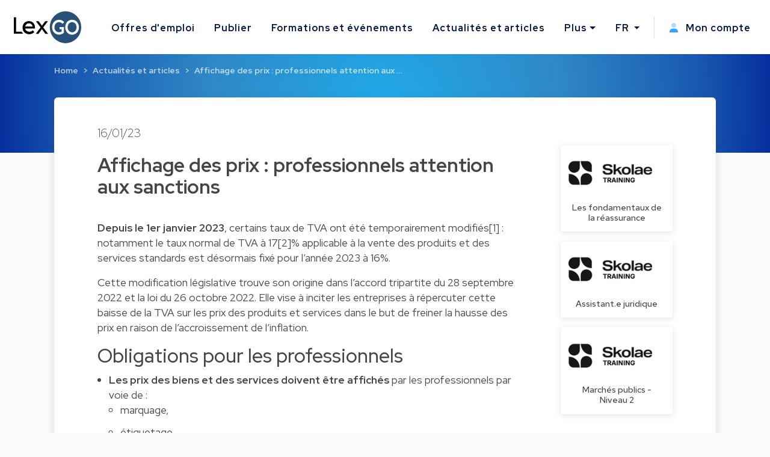

--- FILE ---
content_type: text/html; charset=utf-8
request_url: https://www.lexgo.lu/fr/actualites-et-articles/12387-affichage-des-prix-professionnels-attention-aux-sanctions?source=similar_article
body_size: 14730
content:
<!DOCTYPE html>
<html lang="fr">
  <head>
    <meta charset="UTF-8">
    <title>Affichage des prix : professionnels attention aux sanctions</title>    
    <meta name="viewport" content="width=device-width, initial-scale=1, minimum-scale=0.1">

      <meta name="description" lang="fr" content="Affichage des prix : professionnels attention aux sanctions . Depuis le 1er janvier 2023, certains taux de TVA ont été temporairement modifiés[1] :">

   
    <link href="https://www.lexgo.lu/fr/actualites-et-articles/12387-affichage-des-prix-professionnels-attention-aux-sanctions" rel="canonical" />

    <meta property="og:site_name" content="Lexgo.lu">
<meta property="og:type" content="article">
<meta property="og:url" content="https://www.lexgo.lu/fr/actualites-et-articles/12387-affichage-des-prix-professionnels-attention-aux-sanctions?source=similar_article">
<meta property="og:locale" content="fr_LU">
<meta property="twitter:account_id" content="2462878872">
<meta property="twitter:site" content="@LexGOLu">
<meta property="twitter:creator" content="@LexGOLu">
<meta property="twitter:card" content="summary_large_image">



  <meta property="og:title" content="Affichage des prix : professionnels attention aux sanctions">
  <meta property="twitter:title" content="Affichage des prix : professionnels attention aux sanctions">
  <meta property="og:description" content="Affichage des prix : professionnels attention aux sanctions .…">
  <meta property="twitter:description" content="Affichage des prix : professionnels attention aux sanctions .…">

  <meta property="og:image" content="https://cdn3.lexgo.lu/lexgo_header_social.png">
  <meta property="og:image:secure_url" content="https://cdn3.lexgo.lu/lexgo_header_social.png">
  <meta property="og:image:width" content="1200">
  <meta property="og:image:height" content="630">
  <meta property="og:image:alt" content="Lexgo header">
  <meta property="og:image:type" content="image/png">
  <meta property="twitter:image" content="https://cdn3.lexgo.lu/lexgo_header_social.png">




    <meta name="csrf-param" content="authenticity_token" />
<meta name="csrf-token" content="qrj28PHactQoU-KxlxqXs2OPdtpQsvIGvcXt-s4v1uTxZV0VNrIBs3jZGhDQDCI9Iy6IjD3EHBhCvaq7TqxMDA" />
    

    <link rel="preconnect" href="https://fonts.googleapis.com">
    <link rel="preconnect" href="https://fonts.gstatic.com" crossorigin>
    <link href="https://fonts.googleapis.com/css2?family=Red+Hat+Display:ital,wght@0,300;0,400;0,500;0,600;0,700;0,800;0,900;1,300;1,400;1,500;1,600;1,700;1,800;1,900&display=swap" rel="stylesheet">
    <link href="https://fonts.googleapis.com/css2?family=Red+Hat+Text:ital,wght@0,300;0,400;0,500;0,600;0,700;1,300;1,400;1,500;1,600;1,700&display=swap" rel="stylesheet">
    <link href="https://fonts.googleapis.com/css2?family=Roboto:ital,wght@0,100;0,300;0,400;0,500;0,700;0,900;1,100;1,300;1,400;1,500;1,700;1,900&display=swap" rel="stylesheet">

    <!-- Favicon -->
<link rel="apple-touch-icon" sizes="180x180" href="https://cdn3.lexgo.lu/favicon/apple-touch-icon.png"> 
<link rel="icon" type="image/png" sizes="32x32" href="https://cdn3.lexgo.lu/favicon/favicon-32x32.png">
<link rel="icon" type="image/png" sizes="16x16" href="https://cdn3.lexgo.lu/favicon/favicon-16x16.png">
<link rel="manifest" href="https://assets.lexgo.be/assets/web/favicon/lexgolu-a1ac38ad4c007dc682cfb6d0661ce5cbfd6a0e3cfe0346645217867b674e5830.webmanifest">
<link rel="mask-icon" href="https://cdn3.lexgo.lu/favicon/safari-pinned-tab.svg" color="#2f6998">
<meta name="msapplication-TileColor" content="#bdfeff">
<meta name="theme-color" content="#ffffff">


    <!-- International -->
    
    <link href="https://www.lexgo.lu/en/news-and-articles/12387-affichage-des-prix-professionnels-attention-aux-sanctions" rel="alternate" hreflang="x-default" />
    <link href="https://www.lexgo.lu/en/news-and-articles/12387-affichage-des-prix-professionnels-attention-aux-sanctions" rel="alternate" hreflang="en" />
    <link href="https://www.lexgo.lu/fr/actualites-et-articles/12387-affichage-des-prix-professionnels-attention-aux-sanctions" rel="alternate" hreflang="fr" />

    <!-- Bootstrap -->
    <link href="https://cdn.jsdelivr.net/npm/bootstrap@5.1.1/dist/css/bootstrap.min.css" rel="stylesheet" integrity="sha384-F3w7mX95PdgyTmZZMECAngseQB83DfGTowi0iMjiWaeVhAn4FJkqJByhZMI3AhiU" crossorigin="anonymous">

      <link rel="stylesheet" href="https://cdnjs.cloudflare.com/ajax/libs/bootstrap-multiselect/1.1.1/css/bootstrap-multiselect.min.css" integrity="sha512-jpey1PaBfFBeEAsKxmkM1Yh7fkH09t/XDVjAgYGrq1s2L9qPD/kKdXC/2I6t2Va8xdd9SanwPYHIAnyBRdPmig==" crossorigin="anonymous" referrerpolicy="no-referrer">

    <link rel="stylesheet" href="https://assets.lexgo.be/assets/public-fd170e2e2f1c816fdd2bc1baeb2021a64e7101de7c3f31b947a8074bb2e01087.css" media="all" data-turbo-track="reload" />
    <script src="https://assets.lexgo.be/assets/public-d259dde22a000b47cb527cca1c21784c45141cfc5445daa2fdb85c07aeb26595.js" data-turbo-track="reload" defer="defer"></script>

    	<script defer data-domain="lexgo.lu" src="https://plausible.io/js/plausible.js"></script>

    
<!-- Google Tag Manager -->
<script>(
	function(w,d,s,l,i){
		w[l] = w[l] || [];
		w[l].push({'gtm.start': new Date().getTime(),event:'gtm.js'});
		var f=d.getElementsByTagName(s)[0], j=d.createElement(s),dl=l!='dataLayer'?'&l='+l:'';
		j.async=true;
		j.src='https://www.googletagmanager.com/gtm.js?id='+i+dl;
		f.parentNode.insertBefore(j,f);
	}
)(window,document,'script','dataLayer','GTM-W2JMRGF');</script>
<!-- End Google Tag Manager -->


    
    <link rel="alternate" type="application/rss+xml" title="RSS" href="https://www.lexgo.lu/fr/emploi.rss" />
    <link rel="alternate" type="application/rss+xml" title="RSS" href="https://www.lexgo.lu/en/jobs.rss" />
    <script>
   (function(src, cb) {
    var s = document.createElement('script'); s.setAttribute('src', src);
    s.onload = cb; (document.head || document.body).appendChild(s);
  })('https://ucarecdn.com/libs/blinkloader/3.x/blinkloader.min.js', function() {
    window.Blinkloader.optimize({
      pubkey:'2bb9e07f449057c88dd0',
      fadeIn:true,
      lazyload:true,
      smartCompression:true,
      responsive:true,
      retina:true,
      webp:true,
      batchSize: 10,
      cdnBase: 'https://images.lexgo.lu'
    });
  })
</script>


  </head>

  <body data-controller="ahoy-all " data-locale="fr" data-domain="www.lexgo.lu" data-is-admin="0"   data-ahoy-all-eventable-global-id-value="gid://lexgo/Article/12387"
  data-ahoy-all-source-value="similar_article"
>
    
<!-- Google Tag Manager (noscript) -->
<noscript><iframe src="https://www.googletagmanager.com/ns.html?id=GTM-W2JMRGF"
height="0" width="0" style="display:none;visibility:hidden" title="Google Tag Manager"></iframe></noscript>
<!-- End Google Tag Manager (noscript) -->


    <!-- Cookie button GDPR popup -->

<div  data-controller="cookie-popup" 
      data-cookie-popup-source-value="similar_article"
      data-cookie-popup-campaign-value=""
      data-cookie-popup-term-value=""
      data-turbo-permanent
      data-cookie-popup-force-popup-value="false"
>
  <button type="button" class="btn btn-primary btn-circle btn-cookie" id="toastbtn" data-action="cookie-popup#show" data-cookie-popup-target="bubble" style="display:none"><i class="fa-light fa-cookie-bite"></i></button>

  <div class="cookie_position start-0">
    <div id="CookieToast" class="toast hide" role="alert" aria-live="assertive" aria-atomic="true" data-bs-autohide="false" data-cookie-popup-target="popup">
      <div class="toast-header">
        <button type="button" class="btn-close" data-action="cookie-popup#snooze" aria-label="Close"></button>
      </div>
      <div class="toast-body">

        <div class="toast_content">
           <img class="tenxt-center cookie_illustration" alt="Cookie_illustration" src="https://assets.lexgo.be/assets/web/cookies-popup-45ad525e501e84bb7f959f1bf4c9efdfbeeab8d5ff695c1485bcef6e1dba1115.svg" />
          <p class="mt-2">Si cela est autorisé, nous utilisons des cookies tiers pour personnaliser le contenu, les publicités et analyser (de manière anonyme) le trafic du site.</p>
          <a href="/fr/cookies">En savoir plus</a>
        </div>

        <div class="mt-4 d-flex flex-row justify-content-between d-none d-sm-block">
          <button type="button" class="btn btn-blue toast-btn" data-action="cookie-popup#snooze">Ignorer</button>
          <button type="button" class="btn btn-blue toast-btn" data-action="cookie-popup#reject">Refuser</button>
          <button class="btn btn-primary toast-btn" type="button" data-action="cookie-popup#allow">Autoriser</button>
        </div>

        <div class="mt-4 d-flex flex-column flex-sm-row justify-content-between d-block d-sm-none">
          <div class="order-2 w-100 d-flex mt-2">
            <button type="button" class="btn btn-blue toast-btn flex-fill mx-1" data-action="cookie-popup#snooze">Ignorer</button>
            <button type="button" class="btn btn-blue toast-btn flex-fill mx-1" data-action="cookie-popup#reject">Refuser</button>  
          </div>
          <button class="btn btn-primary toast-btn order-1 mx-1" type="button" data-action="cookie-popup#allow">Autoriser</button>
        </div>
      </div>
      
    </div>
  </div>
</div>


      
  <!-- Navbar -->
  <nav id="menuNav" class="navbar navbar-expand-custom">
    <a class="navbar-brand p-0 m-0 me-5" href="https://www.lexgo.lu/fr">
      <img alt="Logo LexGO" class="navbar-icon d-inline-block align-top" src="https://assets.lexgo.be/assets/web/logo-3aa60b64ce29b5e732c4beceb240ade92cc95816c80c14bb3eef039deb6cf2c7.svg" />
    </a>

    <button class="navbar-toggler collapsed" type="button" data-bs-toggle="collapse" data-bs-target="#navbarContent" aria-controls="navbarContent" aria-expanded="false" aria-label="Toggle navigation">
      <span class="navbar-toggler-icon d-flex justify-content-center align-items-center">
        <i class="inline-bars" aria-hidden="true"><style>.header_fa_bars_icon { width: 1em; height: 1em; vertical-align: -.125em; }</style><svg xmlns="http://www.w3.org/2000/svg" class="header_fa_bars_icon" viewBox="0 0 448 512"><path d="M0 96C0 78.3 14.3 64 32 64H416c17.7 0 32 14.3 32 32s-14.3 32-32 32H32C14.3 128 0 113.7 0 96zM0 256c0-17.7 14.3-32 32-32H416c17.7 0 32 14.3 32 32s-14.3 32-32 32H32c-17.7 0-32-14.3-32-32zM448 416c0 17.7-14.3 32-32 32H32c-17.7 0-32-14.3-32-32s14.3-32 32-32H416c17.7 0 32 14.3 32 32z"/></svg></i>
        <i class="fas fa-times" aria-hidden="true"></i>
      </span>
    </button>
  
    <div class="collapse navbar-collapse" id="navbarContent">
      <ul class="navbar-nav me-auto">
        <li class="nav-item"><a class="nav-link" href="/fr/emploi">Offres d&#39;emploi</a></li>
        <li class="nav-item"><a class="nav-link" href="/fr/publier-offre-d-emploi">Publier</a></li>
        
        <li class="nav-item"><a class="nav-link" href="/fr/formations-et-evenements">Formations et événements</a></li>
        <li class="nav-item"><a class="nav-link" href="/fr/actualites-et-articles">Actualités et articles</a></li>
        <li class="nav-item dropdown">
          <a class="nav-link dropdown-toggle" href="#" id="moreDropdown" role="button" data-bs-toggle="dropdown" aria-haspopup="true" aria-expanded="false">Plus</a>
          <div class="dropdown-menu" aria-labelledby="moreDropdown">
            <a class="dropdown-item" href="/fr/cabinets-d-avocats">Annuaire juridique</a>
            <a class="dropdown-item" href="/fr/a-propos/a-propos-de-lexgo">A propos de LexGO</a>
            <a class="dropdown-item" href="/fr/a-propos/nous-contacter">Nous contacter</a>
            <hr>
            <a class="dropdown-item" href="https://www.facebook.com/LexGo.be" target="_blank"><i class="fab fa-facebook-square"></i> Facebook</a>
            <a class="dropdown-item" href="https://x.com/LexGOLu" target="_blank"><i class="fab fa-brands fa-square-x-twitter"></i> X.com</a>
            <a class="dropdown-item" href="https://www.linkedin.com/company/lexgolu" target="_blank"><i class="fab fa-linkedin"></i> Linkedin</a>
          </div>
        </li>
      </ul>
      <hr>
      <ul class="navbar-nav my-lg-0">
        <li class="nav-item dropdown">
          <a class="nav-link dropdown-toggle" href="#" id="langDropdown" role="button" data-bs-toggle="dropdown" aria-haspopup="true" aria-expanded="false">
            FR
          </a>
          <div class="dropdown-menu" aria-labelledby="langDropdown">
              <a class="dropdown-item" data-turbo="false" href="https://www.lexgo.lu/en/news-and-articles/12387-affichage-des-prix-professionnels-attention-aux-sanctions">EN</a> 
          </div>
        </li>
        <li class="vl .d-sm-none .d-md-block mx-2"></li>
        <li class="nav-item">
          <a class="nav-link" href="/fr/my_lexgo/newsletter-fr-preferences/nouveau">
            <i class="me-2"><style>.header_fa_user_icon { width: 1em; height: 1em; vertical-align: -.125em; }</style><svg xmlns="http://www.w3.org/2000/svg" class="header_fa_user_icon" viewBox="0 0 448 512"><defs><style>.fa-primary{fill:#39a1ff;}.fa-secondary{opacity:.4;fill: #39a1ff;}</style></defs><path class="fa-primary" d="M274.7 304H173.3C77.61 304 0 381.6 0 477.3c0 19.14 15.52 34.67 34.66 34.67h378.7C432.5 512 448 496.5 448 477.3C448 381.6 370.4 304 274.7 304z"/><path class="fa-secondary" d="M352 128c0 70.69-57.3 128-128 128C153.3 256 96 198.7 96 128s57.31-128 128-128C294.7 0 352 57.31 352 128z"/></svg></i>
            Mon compte
</a>        </li>
      </ul>
    </div>
  </nav>
  <!-- End of Navbar -->


    





  <script type="application/ld+json">{"@context":"http://schema.org","@type":"Article","mainEntityOfPage":{"@type":"WebPage","@id":"https://ec2-18-201-217-155.eu-west-1.compute.amazonaws.com/fr/actualites-et-articles/12387-affichage-des-prix-professionnels-attention-aux-sanctions"},"isPartOf":{"@id":"https://ec2-18-201-217-155.eu-west-1.compute.amazonaws.com/fr/actualites-et-articles/12387-affichage-des-prix-professionnels-attention-aux-sanctions"},"headline":"Affichage des prix : professionnels attention aux sanctions","description":"Affichage des prix : professionnels attention aux sanctions","articleBody":"\n  \u003cp\u003e\n\u003cstrong\u003eDepuis le 1er janvier 2023\u003c/strong\u003e, certains taux de TVA ont été temporairement modifiés[1] : notamment le taux normal de TVA à 17[2]% applicable à la vente des produits et des services standards est désormais fixé pour l’année 2023 à 16%.\u003c/p\u003e\n\u003cp\u003eCette modification législative trouve son origine dans l’accord tripartite du 28 septembre 2022 et la loi du 26 octobre 2022. Elle vise à inciter les entreprises à répercuter cette baisse de la TVA sur les prix des produits et services dans le but de freiner la hausse des prix en raison de l’accroissement de l’inflation.\u003c/p\u003e\n\u003ch2\u003eObligations pour les professionnels\u003c/h2\u003e\n\u003cul\u003e\u003cli\u003e\n\u003cstrong\u003eLes prix des biens et des services doivent être affichés\u003c/strong\u003e par les professionnels par voie de :\u003cul\u003e\n\u003cli\u003emarquage,\u003c/li\u003e\n\u003cli\u003eétiquetage,\u003c/li\u003e\n\u003cli\u003eaffichage ou ,\u003c/li\u003e\n\u003cli\u003etoute autre procédé\u003c/li\u003e\n\u003c/ul\u003e\n\u003c/li\u003e\u003c/ul\u003e\n\u003cp\u003epermettant aux consommateurs de connaître le prix des produits et des services préalablement à toute vente[3].\u003cbr\u003e\u003cbr\u003e\n\u003c/p\u003e\n\u003cul\u003e\n\u003cli\u003eL’affichage des prix et des services doit être non équivoque, facilement identifiable et aisément lisible[4]\u003c/li\u003e\n\u003cli\u003eLe prix de vente est l\u003cstrong\u003ee prix TVA et toutes taxes comprises[5].\u003c/strong\u003e\n\u003c/li\u003e\n\u003c/ul\u003e\n\u003ch2\u003eSanctions du non-respect de la réglementation\u003c/h2\u003e\n\u003cp\u003eLe non-respect par les professionnels des dispositions en matière d’affichage des prix et des produits est sanctionné de la manière suivante :\u003cbr\u003e\u003cbr\u003e\n\u003c/p\u003e\n\u003cul\u003e\u003cli\u003e\n\u003cstrong\u003e\u003cem\u003eDes avertissements taxés \u003c/em\u003e\u003c/strong\u003e\u003cem\u003epeuvent être décernées par les fonctionnaires habilités de la police\u003c/em\u003e Grand-Ducale dont le montant varie en fonction de l’infraction constatée\u003cstrong\u003e :\u003c/strong\u003e\n\u003c/li\u003e\u003c/ul\u003e\n\u003cp\u003eExemple | Montant de l’avertissement taxé | Base Légale\u003cbr\u003e\u003cstrong\u003eN\u003c/strong\u003e\u003cstrong\u003e\u003cem\u003eon indication du prix des produits et des services\u003c/em\u003e\u003c/strong\u003e | EUR 250 | \u003cstrong\u003e\u003cem\u003eArticle L. 112- 2 (1) du Code de la consommation\u003c/em\u003e\u003c/strong\u003e\u003cbr\u003e\u003cstrong\u003e\u003cem\u003eIndication du prix des produits et des services de manière équivoque, difficilement identifiable ou de manière illisible\u003c/em\u003e\u003c/strong\u003e | EUR 250 | \u003cstrong\u003e\u003cem\u003eArticle L. 112- 2 (1) du Code de la consommation\u003c/em\u003e\u003c/strong\u003e\u003cbr\u003e\u003cstrong\u003e\u003cem\u003eNon indication du prix de vente TTC\u003c/em\u003e\u003c/strong\u003e | EUR 250 | \u003cstrong\u003e\u003cem\u003eArticle L- 112-3 du Code de la consommation\u003c/em\u003e\u003c/strong\u003e\u003cbr\u003e\u003cstrong\u003e\u003cem\u003eLe prix est supérieur au prix indiqué\u003c/em\u003e\u003c/strong\u003e | EUR 250 | \u003cstrong\u003e\u003cem\u003eArticle L. 112-2 du Code de la consommation\u003c/em\u003e\u003c/strong\u003e\n\u003c/p\u003e\n\u003cul\u003e\u003cli\u003edes poursuites judiciaires pénales devant le Tribunal de police où une amende d’ordre contraventionnelle comprise entre EUR 25 et EUR 1000 peut être prononcée[6].\u003c/li\u003e\u003c/ul\u003e\n\u003cp\u003eIl faut garder à l’esprit que ces sanctions ne concernent que la questions de l’affichage des prix et non celle de la fixation des prix.\u003cbr\u003e\u003cbr\u003e\n\u003c/p\u003e\n\u003ch2\u003eEn pratique  depuis le 01 janvier 2023\u003c/h2\u003e\n\u003cp\u003e\u003cstrong\u003e\u003cem\u003eTous les prix des produits et des services auraient dû être modifiésEtUne information sur la baisse du taux de TVA doit avoir été mise en place pour vos clients\u003c/em\u003e\u003c/strong\u003e\u003c/p\u003e\n\u003cul\u003e\u003cli\u003eSi vous n’avez pas encore été en mesure de modifier tous vos prix, vous pouvez néanmoins :\u003cul\u003e\n\u003cli\u003eConserver vos \u003cem\u003eétiquettes avec les prix contenant l’ancien taux de TVA et, appliquer les nouveaux taux de TVA réduite lors du passage en caisse à la condition d’en informer vos clients par voie d’affichage dans le magasin et,\u003c/em\u003e\n\u003c/li\u003e\n\u003cli\u003e\u003cem\u003eAdapter au fur et à mesure les prix affichés avec les nouveaux taux de TVA pour les nouveaux produits, tout en informant les clients que ces prix sont calculés sur base du nouveau taux de TVA.\u003c/em\u003e\u003c/li\u003e\n\u003c/ul\u003e\n\u003c/li\u003e\u003c/ul\u003e\n\u003cp\u003e\n\u003cstrong\u003e\u003cem\u003eAttention : dans tous les cas, les prix affichés ne peuvent en aucun cas être plus bas que le prix facturé ou encaissé.\u003cbr\u003e\u003c/em\u003e\u003c/strong\u003e\u003cbr\u003e\n\u003c/p\u003e\n\u003cp\u003e[1] Loi du 26 octobre 2022 portant mise en œuvre de la baisse temporaire du taux de TVA et modifiant la loi du 12 mai 2022 instaurant une compensation financière permettant la réduction temporaire du prix de vente de certains produits pétroliers.\u003cbr\u003e[2] Circulaire n°812 de la Direction de l’enregistrement et des domaines et de la TVA.\u003cbr\u003e[3] Article L. 112.1 du Code de la consommation\u003cbr\u003e[4] Article L. 112-2 du Code de la consommation\u003cbr\u003e[5] Article L. 112-3 du Code de la consommation\u003cbr\u003e[6] Article L. 112-9 du Code de la consommation\u003cbr\u003e\u003cbr\u003e\n\u003c/p\u003e\n\u003cp\u003e\n\u003cstrong\u003eSince January 1, 2023, \u003c/strong\u003ecertain VAT rates have been temporarily modified: in particular, the standard VAT rate of 17% applicable to the sale of standard products and services is now fixed for the year 2023 at 16%.\u003c/p\u003e\n\u003cp\u003eThis legislative change is based on the tripartite agreement of September 28, 2022 and the law of October 26, 2022 and aims to encourage businesses to pass on this reduction in VAT on the prices of products and services in order to curb price increases due to rising inflation.\u003c/p\u003e\n\u003ch2\u003eProfessional duties\u003c/h2\u003e\n\u003cul\u003e\u003cli\u003e\n\u003cstrong\u003ePrices of goods and services must be displayed \u003c/strong\u003eby professionals by :\u003cul\u003e\n\u003cli\u003emarking,\u003c/li\u003e\n\u003cli\u003elabelling,\u003c/li\u003e\n\u003cli\u003edisplay or ,\u003c/li\u003e\n\u003cli\u003eany other process\u003c/li\u003e\n\u003c/ul\u003e\n\u003c/li\u003e\u003c/ul\u003e\n\u003cp\u003eallowing consumers to know the price of goods and services prior to any sale.\u003c/p\u003e\n\u003cul\u003e\n\u003cli\u003eThe display of prices and services must be \u003cstrong\u003eunequivocal, easily identifiable, and easily readable.\u003c/strong\u003e\n\u003c/li\u003e\n\u003cli\u003e\n\u003cstrong\u003eThe selling price \u003c/strong\u003eis the price\u003cstrong\u003e including VAT and all taxes.\u003c/strong\u003e\n\u003c/li\u003e\n\u003c/ul\u003e\n\u003ch2\u003eSanctions\u003c/h2\u003e\n\u003cp\u003e\u003cem\u003eWhen professionals do not comply with price display regulations, the following penalties may apply:  \u003c/em\u003e\u003c/p\u003e\n\u003cul\u003e\u003cli\u003e\n\u003cstrong\u003e\u003cem\u003eTaxed warnings with penalty \u003c/em\u003e\u003c/strong\u003e\u003cem\u003emay be issued by authorized officials of the Grand-Ducal police.\u003c/em\u003e\n\u003c/li\u003e\u003c/ul\u003e\n\u003cp\u003e\u003cem\u003eTheir amount vary according to the offence observed:\u003c/em\u003e\u003c/p\u003e\n\u003cp\u003eExample | Amount of the Tax | Legal basis\u003cbr\u003e\u003cstrong\u003e\u003cem\u003eNo price of products and services\u003c/em\u003e\u003c/strong\u003e | EUR 250 | \u003cstrong\u003e\u003cem\u003eArticle L. 112- 2 (1) of the Consumer Code\u003c/em\u003e\u003c/strong\u003e\u003cbr\u003e\u003cstrong\u003e\u003cem\u003ePrice of products and services is ambiguous, difficult to identify or unreadable\u003c/em\u003e\u003c/strong\u003e | EUR 250 | \u003cstrong\u003e\u003cem\u003eArticle L. 112- 2 (1) of the Consumer Code\u003c/em\u003e\u003c/strong\u003e\u003cbr\u003e\u003cstrong\u003e\u003cem\u003eSales price does not include VAT\u003c/em\u003e\u003c/strong\u003e | EUR 250 | \u003cstrong\u003e\u003cem\u003eArticle L- 112-3 of the Consumer Code\u003c/em\u003e\u003c/strong\u003e\u003cbr\u003e\u003cstrong\u003e\u003cem\u003eThe price is higher than the indicated price\u003c/em\u003e\u003c/strong\u003e | EUR 250 | \u003cstrong\u003e\u003cem\u003eArticle L. 112-2 of the Consumer Code\u003c/em\u003e\u003c/strong\u003e\n\u003c/p\u003e\n\u003cul\u003e\u003cli\u003eCriminal prosecution before the Police Court, where a fine of between EUR 25 and EUR 1,000 can be imposed.\u003c/li\u003e\u003c/ul\u003e\n\u003ch2\u003eSince 1st january 2023\u003c/h2\u003e\n\u003cp\u003e\n\u003cem\u003eAll prices of products and services should have been updated \u003c/em\u003e\u003cstrong\u003e\u003cem\u003eAnd \u003c/em\u003e\u003c/strong\u003e\u003cem\u003eInformation on the new VAT rate should have been made available to your clients\u003c/em\u003e\n\u003c/p\u003e\n\u003cul\u003e\u003cli\u003eIf you have not yet been able to change all your prices, you can nevertheless :\u003cul\u003e\n\u003cli\u003e\u003cem\u003eKeep your labels with old prices(VAT rate at 17%) and apply the new VAT rate at cash desk subject to a proper information by way of a display in the store and,\u003c/em\u003e\u003c/li\u003e\n\u003cli\u003e\u003cem\u003eAdapt step by step your prices tag with the new VAT rate for new products, while informing the customers that these prices are calculated on the basis of the new VAT rate.\u003c/em\u003e\u003c/li\u003e\n\u003c/ul\u003e\n\u003c/li\u003e\u003c/ul\u003e\n\u003cp\u003e\n\u003cstrong\u003e\u003cem\u003eIn all cases, the displayed prices cannot be lower than the invoiced price.\u003cbr\u003e\u003c/em\u003e\u003c/strong\u003e\u003cbr\u003e\n\u003c/p\u003e\n","datePublished":"2023-01-16","dateModified":"2026-01-19","author":{"@type":"Person","name":"Virginie Liebermann"}}</script>

  <!-- Header start -->
  <header class="secondary-header" id="ArticleHeader">
    <div class="secondary-header-container">

        <nav style="--bs-breadcrumb-divider: '>';" aria-label="breadcrumb"><ol class="breadcrumb"><li class="breadcrumb-item"><a href="/fr">Home</a></li><li class="breadcrumb-item"><a href="/fr/actualites-et-articles">Actualités et articles</a></li><li class="breadcrumb-item active" aria-current="page"><a href="/fr/actualites-et-articles/12387-affichage-des-prix-professionnels-attention-aux-sanctions">Affichage des prix : professionnels attention aux …</a></li></ol></nav>

    </div>
  </header>
  <script type="application/ld+json">{"@context":"http://schema.org","@type":"BreadcrumbList","itemListElement":[{"@type":"ListItem","position":1,"item":{"@id":"/fr","name":"Home"}},{"@type":"ListItem","position":2,"item":{"@id":"/fr/actualites-et-articles","name":"Actualités et articles"}},{"@type":"ListItem","position":3,"item":{"@id":"/fr/actualites-et-articles/12387-affichage-des-prix-professionnels-attention-aux-sanctions","name":"Affichage des prix : professionnels attention aux …"}}]}</script>
  <!-- End of header -->



  <!-- Start of Article Detail -->
  
  <section id="ArticleDetail">
    <div class="main-section card-shadow">
      <div class="container-fluid article-detail">
        <div class="row">
          <h3 class="article-detail-date">16/01/23</h3>
        </div>
        <div class="row">
          
            <div class="col-12 col-lg-9">
              <div class="row article-detail-info">
                <h1 class="article-detail-title">Affichage des prix : professionnels attention aux sanctions</h1>
                <div class="article-content">
                  
  <p>
<strong>Depuis le 1er janvier 2023</strong>, certains taux de TVA ont été temporairement modifiés[1]&nbsp;: notamment le taux normal de TVA à 17[2]% applicable à la vente des produits et des services standards est désormais fixé pour l’année 2023 à 16%.</p>
<p>Cette modification législative trouve son origine dans l’accord tripartite du 28 septembre 2022 et la loi du 26 octobre 2022. Elle vise à inciter les entreprises à répercuter cette baisse de la TVA sur les prix des produits et services dans le but de freiner la hausse des prix en raison de l’accroissement de l’inflation.</p>
<h2>Obligations pour les professionnels</h2>
<ul><li>
<strong>Les prix des biens et des services doivent être affichés</strong> par les professionnels par voie de&nbsp;:<ul>
<li>marquage,</li>
<li>étiquetage,</li>
<li>affichage ou ,</li>
<li>toute autre procédé</li>
</ul>
</li></ul>
<p>permettant aux consommateurs de connaître le prix des produits et des services préalablement à toute vente[3].<br><br>
</p>
<ul>
<li>L’affichage des prix et des services doit être non équivoque, facilement identifiable et aisément lisible[4]</li>
<li>Le prix de vente est l<strong>e prix TVA et toutes taxes comprises[5].</strong>
</li>
</ul>
<h2>Sanctions du non-respect de la réglementation</h2>
<p>Le non-respect par les professionnels des dispositions en matière d’affichage des prix et des produits est sanctionné de la manière suivante&nbsp;:<br><br>
</p>
<ul><li>
<strong><em>Des avertissements taxés </em></strong><em>peuvent être décernées par les fonctionnaires habilités de la police</em> Grand-Ducale dont le montant varie en fonction de l’infraction constatée<strong>&nbsp;:</strong>
</li></ul>
<p>Exemple | Montant de l’avertissement taxé | Base Légale<br><strong>N</strong><strong><em>on indication du prix des produits et des services</em></strong> | EUR 250 | <strong><em>Article L. 112- 2 (1) du Code de la consommation</em></strong><br><strong><em>Indication du prix des produits et des services de manière équivoque, difficilement identifiable ou de manière illisible</em></strong> | EUR 250 | <strong><em>Article L. 112- 2 (1) du Code de la consommation</em></strong><br><strong><em>Non indication du prix de vente TTC</em></strong> | EUR 250 | <strong><em>Article L- 112-3 du Code de la consommation</em></strong><br><strong><em>Le prix est supérieur au prix indiqué</em></strong> | EUR 250 | <strong><em>Article L. 112-2 du Code de la consommation</em></strong>
</p>
<ul><li>des poursuites judiciaires pénales devant le Tribunal de police où une amende d’ordre contraventionnelle comprise entre EUR 25 et EUR 1000 peut être prononcée[6].</li></ul>
<p>Il faut garder à l’esprit que ces sanctions ne concernent que la questions de l’affichage des prix et non celle de la fixation des prix.<br><br>
</p>
<h2>En pratique  depuis le 01 janvier 2023</h2>
<p><strong><em>Tous les prix des produits et des services auraient dû être modifiésEtUne information sur la baisse du taux de TVA doit avoir été mise en place pour vos clients</em></strong></p>
<ul><li>Si vous n’avez pas encore été en mesure de modifier tous vos prix, vous pouvez néanmoins&nbsp;:<ul>
<li>Conserver vos <em>étiquettes avec les prix contenant l’ancien taux de TVA et, appliquer les nouveaux taux de TVA réduite lors du passage en caisse à la condition d’en informer vos clients par voie d’affichage dans le magasin et,</em>
</li>
<li><em>Adapter au fur et à mesure les prix affichés avec les nouveaux taux de TVA pour les nouveaux produits, tout en informant les clients que ces prix sont calculés sur base du nouveau taux de TVA.</em></li>
</ul>
</li></ul>
<p>
<strong><em>Attention&nbsp;: dans tous les cas, les prix affichés ne peuvent en aucun cas être plus bas que le prix facturé ou encaissé.<br></em></strong><br>
</p>
<p>[1] Loi du 26 octobre 2022 portant mise en œuvre de la baisse temporaire du taux de TVA et modifiant la loi du 12 mai 2022 instaurant une compensation financière permettant la réduction temporaire du prix de vente de certains produits pétroliers.<br>[2] Circulaire n°812 de la Direction de l’enregistrement et des domaines et de la TVA.<br>[3] Article L. 112.1 du Code de la consommation<br>[4] Article L. 112-2 du Code de la consommation<br>[5] Article L. 112-3 du Code de la consommation<br>[6] Article L. 112-9 du Code de la consommation<br><br>
</p>
<p>
<strong>Since January 1, 2023, </strong>certain VAT rates have been temporarily modified: in particular, the standard VAT rate of 17% applicable to the sale of standard products and services is now fixed for the year 2023 at 16%.</p>
<p>This legislative change is based on the tripartite agreement of September 28, 2022 and the law of October 26, 2022 and aims to encourage businesses to pass on this reduction in VAT on the prices of products and services in order to curb price increases due to rising inflation.</p>
<h2>Professional duties</h2>
<ul><li>
<strong>Prices of goods and services must be displayed </strong>by professionals by&nbsp;:<ul>
<li>marking,</li>
<li>labelling,</li>
<li>display or ,</li>
<li>any other process</li>
</ul>
</li></ul>
<p>allowing consumers to know the price of goods and services prior to any sale.</p>
<ul>
<li>The display of prices and services must be <strong>unequivocal, easily identifiable, and easily readable.</strong>
</li>
<li>
<strong>The selling price </strong>is the price<strong> including VAT and all taxes.</strong>
</li>
</ul>
<h2>Sanctions</h2>
<p><em>When professionals do not comply with price display regulations, the following penalties may apply:  </em></p>
<ul><li>
<strong><em>Taxed warnings with penalty </em></strong><em>may be issued by authorized officials of the Grand-Ducal police.</em>
</li></ul>
<p><em>Their amount vary according to the offence observed:</em></p>
<p>Example | Amount of the Tax | Legal basis<br><strong><em>No price of products and services</em></strong> | EUR 250 | <strong><em>Article L. 112- 2 (1) of the Consumer Code</em></strong><br><strong><em>Price of products and services is ambiguous, difficult to identify or unreadable</em></strong> | EUR 250 | <strong><em>Article L. 112- 2 (1) of the Consumer Code</em></strong><br><strong><em>Sales price does not include VAT</em></strong> | EUR 250 | <strong><em>Article L- 112-3 of the Consumer Code</em></strong><br><strong><em>The price is higher than the indicated price</em></strong> | EUR 250 | <strong><em>Article L. 112-2 of the Consumer Code</em></strong>
</p>
<ul><li>Criminal prosecution before the Police Court, where a fine of between EUR 25 and EUR 1,000 can be imposed.</li></ul>
<h2>Since 1st january 2023</h2>
<p>
<em>All prices of products and services should have been updated </em><strong><em>And </em></strong><em>Information on the new VAT rate should have been made available to your clients</em>
</p>
<ul><li>If you have not yet been able to change all your prices, you can nevertheless&nbsp;:<ul>
<li><em>Keep your labels with old prices(VAT rate at 17%) and apply the new VAT rate at cash desk subject to a proper information by way of a display in the store and,</em></li>
<li><em>Adapt step by step your prices tag with the new VAT rate for new products, while informing the customers that these prices are calculated on the basis of the new VAT rate.</em></li>
</ul>
</li></ul>
<p>
<strong><em>In all cases, the displayed prices cannot be lower than the invoiced price.<br></em></strong><br>
</p>

                </div>  
              </div>

              <div class="row article-author mb-4">


                    <div class="col-3 pt-5 pb-4 author-img">
                        <img alt="Virginie Liebermann" src="https://images.lexgo.be/5b55ce30-e0d2-473c-a43f-0323f6906aa6/" />
                    </div>
                  <div class="col-12 author-info">
                    <h5 class="article-author-name"><strong>Virginie Liebermann</strong></h5>
                      <h6 class="article-author-title">
                        <a href="/fr/entreprises/3982-molitor">
                          Counsel - Molitor
</a>                      </h6>
                  </div>


              </div> 

            </div>

          <div class="col-xs-12 col-lg-3 d-none d-lg-block featured-jobs">
            
            <div class="row row-col-1 g-3 sticky-top">
                <div class="col">
                    <div class="card h-100 feature-job">
                      <a href="/fr/formations-et-evenements/7847-les-fondamentaux-de-la-reassurance?source=article">
                        <div class="featured-job-image">
                          <img class="card-img-top" style="display: block; " alt="Les fondamentaux de la réassurance" data-blink-src="https://images.lexgo.lu/23120007-421f-480a-bf76-c08cb61b226b/-/preview//les-fondamentaux-de-la-reassurance" src="[data-uri]" />
                        </div>
                        <div class="card-body p-0">
                          <h5 class="card-title m-0">Les fondamentaux de la réassurance</h5>
                        </div>
</a>                    </div>
                </div>
                <div class="col">
                    <div class="card h-100 feature-job">
                      <a href="/fr/formations-et-evenements/7665-assistant-e-juridique?source=article">
                        <div class="featured-job-image">
                          <img class="card-img-top" style="display: block; " alt="Assistant.e juridique" data-blink-src="https://images.lexgo.lu/23120007-421f-480a-bf76-c08cb61b226b/-/preview//assistant-e-juridique" src="[data-uri]" />
                        </div>
                        <div class="card-body p-0">
                          <h5 class="card-title m-0">Assistant.e juridique</h5>
                        </div>
</a>                    </div>
                </div>
                <div class="col">
                    <div class="card h-100 feature-job">
                      <a href="/fr/formations-et-evenements/7712-marches-publics-niveau-2?source=article">
                        <div class="featured-job-image">
                          <img class="card-img-top" style="display: block; " alt="Marchés publics - Niveau 2" data-blink-src="https://images.lexgo.lu/23120007-421f-480a-bf76-c08cb61b226b/-/preview//marches-publics-niveau-2" src="[data-uri]" />
                        </div>
                        <div class="card-body p-0">
                          <h5 class="card-title m-0">Marchés publics - Niveau 2</h5>
                        </div>
</a>                    </div>
                </div>

              <div class="row social-media-sharing">
      <div class="btn-group p-0">
        <a href="https://www.linkedin.com/sharing/share-offsite/?url=https://www.lexgo.lu/fr/actualites-et-articles/12387-affichage-des-prix-professionnels-attention-aux-sanctions" class="btn btn-outline-dark" target="_blank"><i class="fa-brands fa-linkedin-in"></i></a>
        <a href="https://x.com/share?url=https://www.lexgo.lu/fr/actualites-et-articles/12387-affichage-des-prix-professionnels-attention-aux-sanctions&via=LexGOLu&text=Affichage+des+prix+%3A+professionnels+attention+aux+sanctions" class="btn btn-outline-dark" target="_blank"><i class="fa-brands fa-twitter"></i></a>
        <a href="https://www.facebook.com/sharer.php?u=https://www.lexgo.lu/fr/actualites-et-articles/12387-affichage-des-prix-professionnels-attention-aux-sanctions" class="btn btn-outline-dark" target="_blank"><i class="fa-brands fa-facebook-f"></i></a>
        <a href="mailto:?subject=Affichage des prix : professionnels attention aux sanctions&body=https://www.lexgo.lu/fr/actualites-et-articles/12387-affichage-des-prix-professionnels-attention-aux-sanctions" class="btn btn-outline-dark" target="_blank"><i class="fa-solid fa-envelope"></i></a>
      </div> 
    </div>

            </div>
    
          </div>

        </div>

      </div>
    </div>
  </section> 

  <!-- End of Recent news block -->

  <!-- leaderboard ad -->
  <turbo-frame id="banner_articles_show_1" src="/fr/banners/nouveau?banner_format=landscape&amp;html_location=banner_articles_show_1"></turbo-frame>
  



  <section id="MoreArticlesList" class="more-articles-detail">

    <div class="container texture-bg">
        <div class="row dotted_texture_R d-none d-lg-block">
          <img alt="dotted_texture" src="https://assets.lexgo.be/assets/web/article_overview_texture-89feb8258c90d50c03a50610bbc7e8e010f9b9e327a36a110e1a2f9ddbd22317.svg" />
        </div>
    </div>

    <div class="container-fluid">
      <div class="row">
        <div class="col-12 col-lg-10">
          <div class="row align-items-end">
            <div class="col-12 col-sm-10 section-title">
              <h3>Plus d&#39;actualités et d&#39;articles</h3>
            </div>
          </div>
        </div>

      </div>

      <div class="section-body">
        <div class="row row-cols-1 row-cols-md-2 row-cols-lg-3 g-4">


            <div class="col">
              <div class="card h-100 article-card card-shadow">
                <h6 class="article-date">24/01/23</h6>
                <h5 class="article-title">Nouveaux taux de TVA : factures et devis professionnels, comment s'y retrouver ?</h5>
                <div class="card-body">
                  <p class="card-text">Depuis le 1er janvier 2023, certains taux de TVA ont été temporairement modifiés</p>
                </div>
                <div class="card-footer">
                  <a class="article-link stretched-link" href="/fr/actualites-et-articles/12453-nouveaux-taux-de-tva-factures-et-devis-professionnels-comment-s-y-retrouver?source=similar_article">Lire plus</a>
                </div>

              </div>
            </div>


            <div class="col">
              <div class="card h-100 article-card card-shadow">
                <h6 class="article-date">16/09/20</h6>
                <h5 class="article-title">Le recours collectif en droit de la consommation : un projet qui avance au Luxembourg</h5>
                <div class="card-body">
                  <p class="card-text">Le 14 août 2020, la Ministre luxembourgeoise de la Protection des consommateurs a déposé à la Chambre des Députés le projet de loi 7650 portant introd…</p>
                </div>
                <div class="card-footer">
                  <a class="article-link stretched-link" href="/fr/actualites-et-articles/7267-le-recours-collectif-en-droit-de-la-consommation-un-projet-qui-avance-au-luxembourg?source=similar_article">Lire plus</a>
                </div>

              </div>
            </div>


            <div class="col">
              <div class="card h-100 article-card card-shadow">
                <h6 class="article-date">07/04/20</h6>
                <h5 class="article-title">Covid-19 Impact on Luxembourg Contractual Obligations</h5>
                <div class="card-body">
                  <p class="card-text">In this unprecedented health crisis, many economic actors are facing the impossibility of fulfilling their contractual obligations or do not wish to h…</p>
                </div>
                <div class="card-footer">
                  <a class="article-link stretched-link" href="/fr/actualites-et-articles/6799-covid-19-impact-on-luxembourg-contractual-obligations?source=similar_article">Lire plus</a>
                </div>

              </div>
            </div>


        </div>
      </div>
    </div>
  </section>

  <div class="texture-bg">
    <div class="dotted_texture_L d-none d-lg-block">
      <img alt="dotted_texture" src="https://assets.lexgo.be/assets/web/article_overview_texture_L2-b165bb03b278b8cd61e94091a551cca33ed03bd2da63b946aef9fddea27737e8.svg" />
    </div>
  </div>



    <!-- Footer -->
<footer class="d-flex flex-column">
  <div class="row w-100 mb-auto footer-content">
    <div class="col-lg-8 col-md-12">
      <div class="row">
        <div class="col-sm-4 p-1 pb-3">
          <span>
            <a href="https://www.lexgo.lu/fr">
              <img class="footer-logo d-inline-block align-top" alt="Lexgo.lu Law Jobs Online" src="https://assets.lexgo.be/assets/web/logo-negative-44589b268354010c6a79058ec9b5cfaae45ac9bb008a64fda28ed49cf56adf2d.svg" />
            </a>
          </span>
        </div>
        <div class="col-sm-4 p-1 pb-3 d-flex flex-column">
          <a class="mb-2" href="/fr/emploi">Voir toutes les offres d&#39;emploi</a>
          <a class="mb-2" href="/fr/publier-offre-d-emploi">Publier une offre d&#39;emploi</a>
          <a class="mb-2" href="/fr/actualites-et-articles">Actualités et articles</a>
          <a class="mb-2" href="/fr/formations-et-evenements">Formations et événements</a>
        </div>
        <div class="col-sm-4 p-1 pb-3 d-flex flex-column">
          <span class="mb-2">
            <a href="mailto:info@lexgo.lu">info@lexgo.lu</a>
          </span>
          <span id="socialMedia">
            <a href="https://www.facebook.com/LexGo.be" target="_blank"><i class="fab fa-facebook-square"></i></a>
            <a href="https://x.com/LexGOLu" target="_blank"><i class="fab fa-brands fa-square-x-twitter"></i></a>
            <a href="https://www.linkedin.com/company/lexgolu" target="_blank"><i class="fab fa-linkedin"></i></a>
          </span>
        </div>
      </div>
    </div>
    <div class="col-lg-4 col-md-12">
      <div class="row subscribe-content">
        <span class="col-lg-10 col-md-5 p-1">
          Restez informé des dernières nouvelles
        </span>
          <turbo-frame id="footerSubscription">
          <form id="footerSubscribeForm" class="col-lg-12 col-md-7 d-flex my-2 p-1" action="/fr/my_lexgo/subscriptions" accept-charset="UTF-8" method="post"><input type="hidden" name="authenticity_token" value="WLTPTlBfAYVLZD6BlGoUIpidEWGOnlcch0nICfsOGvn9PX6PWrSRVdAuKsxdsSa5ePR4AJC8nvZgf3u-VH8arQ" autocomplete="off" />
            <input value="true" autocomplete="off" type="hidden" name="send_news" id="send_news" />
            <input value="true" autocomplete="off" type="hidden" name="from_footer" id="from_footer" />
            <input value="Recevez chaque semaine nos dernières actualités par email" id="modal_content_title_modal_content_title" autocomplete="off" type="hidden" name="modal_content_title" />
            <div class="d-flex d-none d-sm-block d-lg-none d-xl-block subscribe-email">
              <input id="email" name="email" type="text" placeholder="Votre e-mail ici">
              <input type="submit" name="commit" value="S&#39;abonner" data-disable-with="S&#39;abonner" />
            </div>
            <div class="d-flex d-block d-sm-none d-lg-block d-xl-none subscribe-email">
              <input id="email2" name="email2" type="text" placeholder="Votre e-mail ici">
              <input type="submit" name="commit" value=">" data-disable-with=">" />
            </div>
</form>          </turbo-frame>
      </div>
    </div>
  </div>

  <div class="container-fluid px-0 pt-2 w-100">
    
    <div class="row footer-info py-3 py-md-2 fw-bold">
    <span class="p-0">© 2022-2026 Lexgo srl (BE 0550.639.702)</span>
    </div>
    
    <div class="row footer-info py-2 px-0 d-sm-none">
      <a href="/fr/cookies">Politique de cookies</a>
      <a href="/fr/conditions-d-utilisation">Conditions d&#39;utilisation</a>
      <a href="/fr/charte-de-confidentialite">Charte de Confidentialité</a>
      <a href="/fr/plan-du-site">Sitemap</a>
      <a href="/fr/a-propos/nous-contacter">Nous contacter</a>
      <a target="_blank" href="https://lexgo.be">LexGO.be</a>
    </div>

    <div class="row footer-info py-sm-2 py-md-1 d-none d-sm-block">
      <span class="p-0">
        <a href="/fr/cookies">Politique de cookies</a>
        <a href="/fr/conditions-d-utilisation">Conditions d&#39;utilisation</a>
        <a href="/fr/charte-de-confidentialite">Charte de Confidentialité</a>
        <a href="/fr/plan-du-site">Sitemap</a>
        <a href="/fr/a-propos/nous-contacter">Nous contacter</a>
        <a target="_blank" href="https://lexgo.be">LexGO.be</a>
      </span>
    </div>

</div>



</footer>
<!-- End of footer -->

<div class="modal fade was-id-NewsletterModal" tabindex="-1" aria-labelledby="was-id-NewsletterModallabel" aria-hidden="true" data-scroll-popup-target="modal"
  id="footerModal"
>
  <div class="modal-dialog modal-dialog-centered modal-dialog-scrollable modal-lg">
    <div class="modal-content">
      <turbo-frame id="subscription_modal">
        <div class="modal-body p-0" id="turbo-replace">

          <div class="row p-0 m-0"> 
            <div class="col-xs-12 col-lg-6 text-center px-0">
              <div class="modal-header" style="background-color:#F1F8FF; padding-right: 1rem;">    
                <button type="button" class="btn-close d-lg-none" data-bs-dismiss="modal" aria-label="Close"></button>
              </div>
              <div class="row blue-bg-modal p-0 m-0">
                <div class="col-12">
                  <div class="newsletter-modal-title">
                    <div class="d-inline-block">
                      <h3 id="was-id-NewsletterModallabel">Ne ratez rien</h3>
                    </div>
                  </div>
                  <div class="newsletter-modal-icon">
                    <i class="fa-duotone fa-newspaper" style="--fa-primary-color:#366AF8; --fa-secondary-color: #366AF8; --fa-secondary-opacity: 0.20;"></i> 
                  </div>
                </div>

              </div>
            </div>
            <div class="col-xs-12 col-lg-6 d-flex flex-column justify-content-between">

              <div class="modal-header">    
                <button type="button" class="btn-close d-none d-lg-block" data-bs-dismiss="modal" aria-label="Close"></button>
              </div>

              <div class="newsletter-modal-content">

                <h4 class="modal-content-title">Recevez chaque semaine nos dernières actualités par email</h4>


                    <form id="myLexgoSubscriptionForm" class="needs-validation" action="/fr/my_lexgo/subscriptions" accept-charset="UTF-8" method="post"><input type="hidden" name="authenticity_token" value="PBaSFXHk-Cb8U5YIM-zyVrEKoQeveuYfTOJWnf0nFX6ZnyPUew9o9mcZgkX6N8DNUWPIZrFYL_Wr1OUqUlYVKg" autocomplete="off" />
                      
                      
                      <input value="Recevez chaque semaine nos dernières actualités par email" autocomplete="off" type="hidden" name="modal_content_title" id="modal_content_title" />
                      <label for="InputEmailNewsletter" class="form-label">Adresse email</label>
                      <input type="email" name="email" class="form-control" id="InputEmailNewsletter" aria-describedby="emailNewsletter" value="">
                      <div id="emailNewsletter" class="form-text">
                      En vous inscrivant, vous acceptez nos <a data-turbo-frame="_top" href="/fr/conditions-d-utilisation">termes et conditions</a> et notre <a data-turbo-frame="_top" href="/fr/charte-de-confidentialite">politique de confidentialité</a>
                      </div>
                      <div class="modal-footer">
                        <script src="https://www.recaptcha.net/recaptcha/api.js" async defer ></script>
<button type="submit" data-sitekey="6LfI2K8iAAAAAFkmVM_tA9FIsSbQIixCK-ilnjhU" data-callback="submitInvisibleRecaptchaForm" class="g-recaptcha btn btn-primary">S'abonner</button>

                        <script type="text/javascript">
                          var submitInvisibleRecaptchaForm = function () {
                              document.getElementById("myLexgoSubscriptionForm").requestSubmit(); // not submit() due to turbo https://stackoverflow.com/questions/68624668/how-can-i-submit-a-form-on-input-change-with-turbo-streams
                            };
                        </script>
                      </div>
</form>

              </div>
            </div>
          </div>

        </div>
      </turbo-frame>
    </div>
  </div>
  
</div>

<script type="text/javascript">
  document.addEventListener("turbo:before-fetch-response", function (e) {
    if(e.target.id == "footerSubscribeForm")$('#footerModal').modal('show'); 
  })
</script>


    <!-- FontAwesome 6 -->
    <script src="https://kit.fontawesome.com/6d3ea5618e.js" crossorigin="anonymous"></script>

    <script type="application/ld+json">{"@context":"http://schema.org","@type":"Corporation","name":"Lexgo.lu","description":"LexGO.lu is a legal job board and the go-to guide for legal careers and information within law in Luxembourg","image":"https://cdn3.lexgo.lu/lexgo_header.png","logo":"https://cdn3.lexgo.lu/lexgo_logo.svg","url":"https://www.lexgo.lu","telephone":"+352 2786 1730","sameAs":["https://www.facebook.com/LexGo.be","https://www.linkedin.com/company/lexgolu","https://x.com/LexGOLu"],"address":{"@type":"PostalAddress","streetAddress":"Lambroekstraat 5A","addressLocality":"Diegem","postalCode":"1831","addressCountry":"BE"}}</script>

</body>
</html>


--- FILE ---
content_type: text/css
request_url: https://assets.lexgo.be/assets/public-fd170e2e2f1c816fdd2bc1baeb2021a64e7101de7c3f31b947a8074bb2e01087.css
body_size: 23316
content:
/*! normalize.css v8.0.1 | MIT License | github.com/necolas/normalize.css */html{line-height:1.15;-webkit-text-size-adjust:100%}body{margin:0}main{display:block}h1{font-size:2em;margin:0.67em 0}hr{box-sizing:content-box;height:0;overflow:visible}pre{font-family:monospace, monospace;font-size:1em}a{background-color:transparent}abbr[title]{border-bottom:none;text-decoration:underline;text-decoration:underline dotted}b,strong{font-weight:bolder}code,kbd,samp{font-family:monospace, monospace;font-size:1em}small{font-size:80%}sub,sup{font-size:75%;line-height:0;position:relative;vertical-align:baseline}sub{bottom:-0.25em}sup{top:-0.5em}img{border-style:none}button,input,optgroup,select,textarea{font-family:inherit;font-size:100%;line-height:1.15;margin:0}button,input{overflow:visible}button,select{text-transform:none}button,[type="button"],[type="reset"],[type="submit"]{-webkit-appearance:button}button::-moz-focus-inner,[type="button"]::-moz-focus-inner,[type="reset"]::-moz-focus-inner,[type="submit"]::-moz-focus-inner{border-style:none;padding:0}button:-moz-focusring,[type="button"]:-moz-focusring,[type="reset"]:-moz-focusring,[type="submit"]:-moz-focusring{outline:1px dotted ButtonText}fieldset{padding:0.35em 0.75em 0.625em}legend{box-sizing:border-box;color:inherit;display:table;max-width:100%;padding:0;white-space:normal}progress{vertical-align:baseline}textarea{overflow:auto}[type="checkbox"],[type="radio"]{box-sizing:border-box;padding:0}[type="number"]::-webkit-inner-spin-button,[type="number"]::-webkit-outer-spin-button{height:auto}[type="search"]{-webkit-appearance:textfield;outline-offset:-2px}[type="search"]::-webkit-search-decoration{-webkit-appearance:none}::-webkit-file-upload-button{-webkit-appearance:button;font:inherit}details{display:block}summary{display:list-item}template{display:none}[hidden]{display:none}*{box-sizing:border-box}body{background-color:#FAFAFA;color:#454545;font-family:'Red Hat Display',  sans-serif;font-size:16px}a{color:inherit;text-decoration:none}#menuNav{background-color:#FFFFFF;box-shadow:0px 2px 10px 0px rgba(69,69,69,0.15);-webkit-box-shadow:0px 2px 10px 0px rgba(69,69,69,0.15);-moz-box-shadow:0px 2px 10px 0px rgba(69,69,69,0.15);padding-top:1em;padding-bottom:1em;padding-left:1.3em;padding-right:1em}#menuNav .navbar-toggler{box-shadow:none;color:inherit}#menuNav .navbar-toggler:not(.collapsed) .fa-bars{display:none}#menuNav .navbar-toggler:not(.collapsed) .fa-times{display:block}#menuNav .navbar-toggler:not(.collapsed) .inline-bars{display:none}#menuNav .navbar-toggler.collapsed .fa-bars{display:block}#menuNav .navbar-toggler.collapsed .inline-bars{display:block}#menuNav .navbar-toggler.collapsed .fa-times{display:none}#menuNav .navbar-icon{max-width:5.80em}#navbarContent{font-size:1em;font-weight:bold;letter-spacing:0.06em}#navbarContent .nav-link{color:#001347 !important}.dropdown-menu{border:none;padding:0.68em}.dropdown-menu.show{z-index:9999}.dropdown-toggle::after{vertical-align:0.2em !important}.fa-user{--fa-primary-color:  #366af8;--fa-secondary-color: #366af8}.main-header{color:#FFFFFF;background-color:#062F9D;background-size:cover;background-repeat:no-repeat;background-position:center center;margin-bottom:6.25em;padding:3em 1em 8em;position:relative;background-blend-mode:multiply}.main-header-container,.secondary-header-container,.simple-header-container,.container-fluid{margin:0 auto;max-width:1100px}#featuredJobs{padding:0;margin-top:-12em}.main-header-title,.main-header-title-fr{font-size:2em;font-weight:700;letter-spacing:0.08rem;line-height:0.95;margin:0 0 1.25rem 0;max-width:630px}.main-header-subtitle,.main-header-subtitle-lu{font-weight:300;font-size:1.4em;line-height:1.2;margin:0 0 1.88rem;max-width:550px}.main-header-form,.button-group-event{justify-content:center !important}.main-header-form .main-form-item,.button-group-event .button-item-event{margin-bottom:0.75em}.main-header-form a,.button-group-event a{width:90vw;margin:0 auto !important}.secondary-header{color:#FFFFFF;background-color:#062F9D;background:radial-gradient(circle, var(--brand-gr-1, #21a9e8) 0%, var(--brand-gr-2, #2f87c6) 46%, var(--brand-gr-3, #1857af) 82%, var(--brand-gr-4, #062e9d) 100%);background:-moz-radial-gradient(circle, var(--brand-gr-1, #21a9e8) 0%, var(--brand-gr-2hsla(205, 62%, 48%, 1)) 46%, var(--brand-gr-3, #1857af) 82%, var(--brand-gr-4, #062e9d) 100%);background:-webkit-radial-gradient(circle, var(--brand-gr-1, #21a9e8) 0%, var(--brand-gr-2hsla(205, 62%, 48%, 1)) 46%, var(--brand-gr-3, #1857af) 82%, var(--brand-gr-4, #062e9d) 100%);background-size:cover;background-repeat:no-repeat;background-position:center center;margin-bottom:6.25em;padding:3.75em 1.3em 6.5em;position:relative}.secondary-header-title{font-size:2.2em;font-weight:700;letter-spacing:0.08rem;line-height:0.95;margin:0 0 1.25rem;max-width:950px}.secondary-header-subtitle{font-size:1.5em;font-weight:300;letter-spacing:0.05rem;margin:0 0 1.25rem;max-width:900px}.secondary-header nav{color:rgba(255,255,255,0.7);font-size:0.87em;font-weight:bold;position:absolute;top:1.25em;max-width:900px}.secondary-header nav a,.secondary-header nav .breadcrumb-item.active,.secondary-header nav .breadcrumb-item+.breadcrumb-item::before{color:inherit !important}.secondary-header nav a{text-decoration:none}.simple-header{color:#454545;background-color:#F1F8FF;margin-bottom:6.25em;padding:3.75em 1.3em 6.5em;position:relative;border-bottom:5px solid #062F9D}.filter-basic-job{filter:grayscale(0.8)}.col a{text-decoration:none !important;text-align:center}.col .card{border:none;box-shadow:0px 2px 10px 0px rgba(69,69,69,0.15);-webkit-box-shadow:0px 2px 10px 0px rgba(69,69,69,0.15);-moz-box-shadow:0px 2px 10px 0px rgba(69,69,69,0.15);color:#454545}.feature-job:hover{transform:scale(1.015)}#featuredJobs .col .card-img-top{margin:0 auto}.col .card-img-top{width:165px;height:80px;object-fit:scale-down;padding:0.8em 0.8em 0 0.8em}.col .card-body{display:flex;justify-content:center;align-items:center;line-height:1.29;font-size:0.95em;margin:1em;padding:1em 0;vertical-align:middle}.col .card-title{text-align:center;font-family:'Red Hat Text', sans-serif;font-weight:500;font-size:1.25em;color:#454545 !important;vertical-align:middle}#recentJobs,#jobs{margin:0 1em;padding:0}.main-section{display:flex;flex-direction:column;align-items:center;padding-top:2.5em;position:relative}.main-section .section-header,.main-section .section-body,.main-section .section-footer{max-width:1100px;width:100%}.main-section .section-header,.main-section .section-header h3,.job-details-title h3,#LexgoDirectory .section-header h3{font-size:1.75rem;font-weight:700;margin:0.8em 0}.main-section h4{font-size:1.12rem;font-weight:bold}.main-section .section-footer{padding-bottom:3.12em}.side-section{margin:0;padding:1em}#footerSubscription{padding:0}footer{background-color:#062F9D;color:#FFFFFF;font-family:'Red Hat display';font-weight:700;padding:1.5em}footer .footer-logo{max-width:170px}footer a:hover{color:#cde2fd !important;text-decoration:underline}.footer-info{font-size:0.9em;font-weight:300;line-height:1.5}.footer-info a{padding-right:1em;padding-left:0}.subscribe-content span{font-size:1.38em}.subscribe-email,.subscribe-email-logged{border-radius:6px;border:solid 0.075em #FFFFFF}.subscribe-email input{background-color:inherit;border:none;border-right:0.075em solid;color:inherit;font-family:'Red Hat Display';padding:0.75em 1.25em}.subscribe-email input:focus{border:none;border-right:0.06em solid;outline-width:0}.subscribe-email input::placeholder{color:inherit}.subscribe-email input:last-child,.subscribe-email-logged input{background-color:inherit;border:none;color:inherit;font-family:'Red Hat Display';font-weight:900;letter-spacing:0.03em;padding:0.75em 0.94em}#socialMedia{font-size:2em}.btn-primary,.btn-secondary,.btn-blue,.btn-primary-inverse,.btn-company-primary,.btn-company-secondary{border-radius:4px;font-weight:700;font-size:1em;padding:0.8em 2em;text-align:center;-moz-appearance:none;-webkit-appearance:none}.btn-primary{border:2px solid #FCB24D;background-color:#FCB24D;color:#FFFFFF}.btn-primary:hover{background-color:#ff9500;border-color:#ff9500}.btn-primary:active,.btn-primary:focus{background-color:#366AF8;border-color:#366AF8}.btn-primary:focus{box-shadow:0 0 0 4px #366AF850}.btn-secondary{appearance:none;background-color:transparent;border:solid 2px #FFFFFF;color:inherit;line-height:1.5em}.btn-secondary:hover,.btn-secondary:active,.btn-secondary:focus{border:solid 2px #FFFFFF}.btn-secondary:hover,.btn-secondary:active,.btn-secondary:focus,footer button:hover{background-color:#ffffff40}.btn-secondary:focus{box-shadow:0px 0px 0px 4px #ffffff25}.btn-blue{border:2px solid #366AF8;background-color:transparent;color:#366AF8}.btn-blue:active,.btn-blue:focus{border:2px solid #024cbb;color:#024cbb !important}.btn-blue:hover{background-color:#366af815;color:#366af8}.btn-blue:focus{box-shadow:0 0 0 4px #024cbb25}.btn-primary-inverse{border:2px solid #FCB24D;background-color:transparent;color:#FCB24D}.btn-primary-inverse:hover{background-color:transparent;border-color:#ff9500;color:#ff9500}.btn-company-primary:active,.btn-company-primary:hover,.btn-company-secondary:active,.btn-company-secondary:hover,.btn-company-secondary:focus{background-color:inherit;box-shadow:none}.btn-outline-dark{color:#001347;border-color:#001347}.btn-outline-dark:active,.btn-outline-dark:hover{color:#FFFFFF;border-color:#001347;background-color:#001347}.form-label{font-size:0.95rem;margin-bottom:0.25rem}.form-group label{font-size:0.95rem;margin-bottom:0.25rem}.form-text a{color:#366af8}.form-text a:hover{color:#062F9D;text-decoration:underline}.form-control{padding:0.75rem}.main-header-select{width:15.62em}.main-header-select select option{color:#454545;font-weight:bold;font-family:'Red Hat Display'}.main-header-select .select-side{align-items:center;background-color:transparent;border-bottom:solid 0.06em #FFFFFF;border-radius:0 4px 4px 0;border-right:solid 0.06em #FFFFFF;border-top:solid 0.06em #FFFFFF;display:flex;height:100%;justify-content:center;left:13.18em;top:0;pointer-events:none;position:absolute;width:2.5em}.main-header-select .select-side:before{border-left:solid 0.06em #FFFFFF;bottom:0;content:"";height:100%;left:0;position:absolute;width:0.62em}.dropdown-menu{padding:1.3em 0.68em}.dropdown-menu .dropdown-item{font-weight:500;font-size:1em;padding-right:3.65em}.badge{font-size:0.85em !important;margin-bottom:0.3em}.keywords-tag{background-color:#366AF820;color:#366AF8;font-weight:500;font-family:"Red Hat Text"}.legal-leaderboard{padding:2em 0 0 0 !important;margin:1em auto}.legal-leaderboard{max-width:728px}.legal-leaderboard img{width:728px !important;max-width:100%}.legal-medium-rectangle{width:250px;max-width:250px !important;margin:0 auto !important;padding-bottom:1em}.legal-wide-skyscraper{width:160px !important;margin:0 auto !important}.card-transparent{background-color:transparent;border:none}.card-shadow,.slick-slide{-webkit-box-shadow:0px 5px 15px 0px rgba(69,69,69,0.15);-moz-box-shadow:0px 5px 15px 0px rgba(69,69,69,0.15);box-shadow:0px 5px 15px 0px rgba(69,69,69,0.15)}.section-card{border-radius:6px;color:#454545;border:none}.section-card-footer{border-top:none}.section-card-footer p,#OurTeam .section-header h5{font-family:"Red Hat Display";font-size:1.25rem}.section-card-footer p{font-weight:500;line-height:1.5;margin:2.5rem 0}.card-list{margin:0 auto}@media screen and (min-width: 450px) and (max-width: 575px){.row-cols-sm-2>*{flex:0 0 auto;width:50%}}@media screen and (min-width: 536px){.adds-list :nth-of-type(3){display:none}.legal-medium-rectangle{padding:0.5em}}@media screen and (min-width: 576px){.main-header{padding:3em 2em 9em;background-blend-mode:normal}.main-header-title-fr{max-width:650px}.main-header-subtitle-lu{max-width:500px}.main-header-title,.main-header-subtitle{max-width:500px}.main-header-title,.main-header-title-fr{font-size:2.6em;letter-spacing:0.07rem;line-height:1.1;margin:0 0 1.25rem 0}.main-header-subtitle,.main-header-subtitle-lu{font-weight:400;font-size:1.5em;line-height:1.2;margin:0 0 1.88rem;max-width:550px}.secondary-header-title{font-size:2.6em;line-height:0.75}.main-header-form{justify-content:left !important}.main-header-form a,.button-group-event a{width:100%}.main-form-item{padding-right:1em}.section-card-footer p{font-size:1.5em}footer{padding:2.5em}footer .footer-logo{max-width:150px;padding-right:0.5em}.subscribe-content{padding-top:3em;padding-bottom:3em}.legal-medium-rectangle{max-width:250px !important;margin:0 auto !important;padding:0.5em;margin-top:1em !important}}@media screen and (min-width: 768px){.main-header-title-fr{max-width:650px}.main-header-subtitle-lu{max-width:650px}.main-header-title,.main-header-subtitle{max-width:600px}.col .card-title{font-size:0.95em}.adds-list :nth-of-type(3){display:inline}}@media screen and (min-width: 992px){.subscribe-content{padding-top:0}.subscribe-content span{padding-top:0 !important}.legal-medium-rectangle{padding:1em 0.5em !important}.btn-primary,.btn-secondary,.btn-blue,.btn-primary-inverse{padding:0.8em 2em}.side-section{margin-right:0;padding-right:0}.footer-info{text-align:center !important;margin:0 auto !important}}@media screen and (min-width: 1150px){.dropdown-menu{border:1px solid #dfdfdf;padding:0.68em}}@media screen and (min-width: 1200px){.section-card-footer p{font-size:1.2em}.footer-content,.footer-info{max-width:1100px;margin:0 auto}footer .footer-logo{max-width:130px}}@media screen and (min-width: 1151px){.navbar-expand-custom{flex-direction:row;flex-wrap:nowrap;justify-content:flex-start}.navbar-expand-custom .navbar-nav{flex-direction:row}.navbar-nav .nav-item:first-child a{margin-left:0}.navbar-expand-custom .dropdown-menu{position:absolute}.navbar-expand-custom .nav-link{padding-right:0;padding-left:0;margin-right:1rem;margin-left:1rem}.navbar-expand-custom>.container{flex-wrap:nowrap}.navbar-expand-custom .navbar-collapse{display:flex !important;flex-basis:auto}.navbar-expand-custom .navbar-toggler{display:none}.nav-link{padding-bottom:0.25rem !important}.nav-item:hover{color:#366AF8}.nav-item .active:hover{color:#fcb24d !important}.nav-item .active{border-bottom:3px solid #FCB24D !important}}@media screen and (max-width: 1150px){.navbar-expand-custom .navbar-collapse{margin-top:0.5em}.nav-item .active{border-bottom:none !important;color:#ff9500 !important}}#newsAndArticles{background-color:#FFFFFF;padding:0 1em}#recentJobs .section-card{padding:1.25em  0.5em;max-width:1100px !important}hr{margin:1em 0 0.5em 0;padding:0}.vl{border-left:none}.adds-list{margin:0 auto !important;padding:0 !important;text-align:center}.job-card{max-width:400px;margin:0 auto;border-bottom:solid 1px #dfdfdf;padding-bottom:0.3em}.job-card-image{width:150px;height:120px;overflow:hidden;margin:1em auto;position:relative}.job-card-image img{width:140px;height:120px;object-fit:scale-down;position:absolute;left:0;right:0;top:0;bottom:0;margin:auto}.job-card{transition:all .2s ease}.job-card:hover{transform:scale(1.02)}.job-card a:hover{color:inherit}.job-card-details{max-width:450px;text-align:center;padding:0.5em 0;margin:0 auto}.job-card-details .card-body{flex-direction:column}.job-card-details-title{font-size:1.5em !important;font-weight:bold;color:#454545;margin-bottom:0.75em}.card-labels,.job-card-details-info{font-family:"Red Hat Text";font-size:1em}.job-card-details-info{display:flex;justify-content:space-evenly;flex-wrap:wrap;padding-right:0.5em;padding-top:0.5em}.job-card-details-info i{padding-right:0.3em}.info-label{padding:0.2em 0}.articles-news-section{padding:0 !important;margin-top:2em}div.articles-list>div:first-child{padding-top:0 !important;margin-top:0 !important}.article-card{padding:1em 0;border-bottom:1px solid #dfdfdf}.article-date,.news-date{font-size:0.9em}.article-date{text-align:left !important;padding:0.5em 0}.article-title,.news-title,.directory-card-title{font-weight:700}.news-date,.news-title,.news-text,.news-link{margin-left:0.5em}.author-placeholder img{opacity:0.5;padding:0.25rem 0.25rem 0 0.25rem}.article-link{color:#366AF8 !important;font-weight:bold;font-size:1em;border-bottom:2px solid #366AF8}.article-link:hover,.article-link-xs:hover,.news-link:hover{color:#024cbb !important;border-bottom:2px solid #024cbb}.article-link-xs{margin-bottom:1em}.news-list{margin:0 auto;padding:1em}.news-card{margin:1em auto;display:flex;flex-direction:column;justify-content:space-between;margin-bottom:2em}.articles-card-image,.news-card-image{width:18rem;height:9rem;position:relative;overflow:hidden;margin:0 auto;margin-bottom:0.5em;padding:0}.articles-card-image img,.news-card-image img{width:17rem;height:8rem;object-fit:scale-down;position:absolute;left:0;right:0;top:0;bottom:0;margin:0 auto}.news-date,.news-title,.news-text,.news-link{margin-left:0}.news-text{margin-bottom:0.4em}.news-date{margin-top:0.5em}.news-link{display:inline;color:#366AF8 !important;font-weight:bold;font-size:1em;border-bottom:2px solid #366AF8}.event-card{background-image:url(https://assets.lexgo.be/assets/web/Events_bg-01-7511595a71b5d9fdf7306c978fcf2cb9c11bc1c3d90498143d62399ae7c791ca.svg);background-color:#FFFFFF;background-repeat:no-repeat;background-position:bottom center;background-size:100%;border:none;margin:0 2em 0 0;padding:1.25em 3em 1.2em 1.25em;display:flex;flex-direction:column;justify-content:space-evenly}.event-card .card-body{justify-content:flex-start;margin:0;margin-top:0.75rem}.event-card:hover{transform:scale(1.015);box-shadow:0 5px 24px 0 rgba(131,131,131,0.25);-webkit-box-shadow:0px 5px 24px 0px rgba(131,131,131,0.25);-moz-box-shadow:0px 5px 24px 0px rgba(131,131,131,0.25)}.card-image-event{width:10rem;height:6rem;position:relative;overflow:hidden;margin:0;padding:0;display:flex;justify-content:center}.card-image-event img{width:9rem;height:5rem;object-fit:scale-down;position:absolute;left:0;right:0;top:50%;-ms-transform:translate(0, -50%);transform:translate(0, -50%);bottom:0}.event-card .card-badge{position:absolute;top:1rem;right:-2.5rem;padding:5px;color:white}.event-card .event-card-date,.event-card-list .event-card-date{align-items:center;background-color:#062f9d;color:#FFFFFF;display:flex;font-size:1.3em;font-weight:700;justify-content:center;line-height:1.07;margin:0 auto;margin-bottom:0.5rem;width:3.5rem;height:3.5rem;text-align:center}.event-card-type{background-color:#366AF8;border-radius:5px;color:#FFFFFF;font-size:0.75em;font-weight:bold;padding:0.25rem 0.75rem;margin:0 auto;letter-spacing:0.085em}.event-card-title{font-family:'Red Hat Display', sans-serif;text-align:left !important;font-size:1.13rem !important}.event-card-footer,.event-card-header,.event-card-list-footer{border-top:none;background-color:transparent}.event-card-footer{text-align:left;padding-top:0.25em !important}.event-card-header,.event-card-footer{padding:0}@media screen and (min-width: 481px){.job-card,.job-card-details{max-width:550px}}@media screen and (min-width: 576px){.job-card,.job-card-details{max-width:750px;padding:1em 0}.job-card-image{width:160px;height:160px;margin-top:auto !important;margin-bottom:auto !important;margin-right:0.5em}.job-card-image img{padding:0.5rem;margin:auto;width:100%}.job-card-details{text-align:left}.job-card-details-info{justify-content:space-between}.job-card-footer{background-color:transparent;border:none;display:flex;flex-direction:row;justify-content:space-between;margin-left:0 !important}.event-card .event-card-date,.event-card-list .event-card-date{font-size:1.6em;width:4.25rem;height:4.25rem;margin-bottom:0.5rem}.articles-card-image{width:10rem;height:8rem}.articles-card-image img{width:8rem;height:8rem}.news-card-image{width:14rem;height:6rem;position:relative;overflow:hidden;margin:0.5rem auto;padding:0}.news-card-image img{width:13rem;height:5rem;object-fit:scale-down;position:absolute;left:0;right:0;top:0;bottom:0;margin:0 auto}.info-label{padding-right:0.5em}.articles-list{padding-left:0 !important}.article-card{padding-bottom:2em}.foto3x4{margin:0 auto;margin-bottom:0.8em}.article-date{padding-left:0.5em}.event-card{max-width:450px;margin:0 auto}}@media screen and (min-width: 768px){.job-card{max-width:900px}.job-card-details .job-card-image{width:190px;height:190px}.event-card{margin:0 2rem 0 1rem}.event-card .card-body{margin-top:1rem}.card-image-event{width:14rem;height:6rem;margin:0}.card-image-event img{width:13rem;height:5rem}}@media screen and (min-width: 820px){.news-card-image{width:15rem;height:7rem}.news-card-image img{width:14.5rem;height:6.5rem}}@media screen and (min-width: 935px){.news-card-image{width:17rem;height:8rem}.news-card-image img{width:15rem;height:7rem}}@media screen and (min-width: 992px){.vl{border-left:1px solid #dfdfdf}.job-card{max-width:430px;height:100% !important;margin:0 1em}.job-card-image{width:160px;height:130px;margin:1em auto;position:relative}.job-card-image img{width:150px;height:120px}.job-card-details{text-align:center;display:flex;flex-direction:column;justify-content:space-between !important}.job-card-details-title{font-size:1.45em !important;margin-bottom:0.5em}.job-card-details-info{margin-left:1em !important}.articles-list{padding-left:0.5em !important}.news-card-image{width:12rem;height:6rem}.news-card-image img{width:11.5rem;height:5.5rem}}@media screen and (min-width: 1080px){.articles-card-image{width:12rem;height:6rem}.articles-card-image img{width:11rem;height:5.5rem}.news-card-image{width:14rem;height:7rem}.news-card-image img{width:12rem;height:6rem}}@media screen and (min-width: 1200px){.job-card{max-width:490px}.job-card-footer{flex-wrap:wrap;justify-content:space-between}.job-card-details{text-align:left;padding-left:0.5em;padding-right:0.5em}.job-card-details-title{font-size:1.4em !important;margin-bottom:0.5em}.job-card-details-info,.card-labels{font-size:0.9em !important}.job-card-details-info{margin-left:0 !important}.articles-card-image{width:11rem;height:5.5rem}.articles-card-image img{width:11rem;height:5.5rem}.news-card:first-child{margin-top:0}.event-card{margin:0 1.75rem 0 0;padding:1.25em 1.75em 1.2em 1.25em}.card-image-event{width:13rem;height:6rem;margin:0}.card-image-event img{width:13rem;height:5rem}.event-card .card-body{margin-top:0.75rem}.adds-list{margin:1em 0;margin-top:3em !important;display:flex;flex-direction:column;justify-content:center}.adds-list{margin-top:5em !important}.add-list .legal-medium-rectangle{padding:0.5em !important}}@media screen and (max-width: 1150px){.card-list .job-card:nth-child(even){border-left:0.12em solid #c3c3c3}.adds-card{margin:0.62em}}.section-container{padding:0 1.88em}#jobDetailsCard,#companyProfileCard{background:#FFFFFF;border-radius:6px;box-shadow:0px 2px 10px 0px rgba(69,69,69,0.15);-webkit-box-shadow:0px 2px 10px 0px rgba(69,69,69,0.15);-moz-box-shadow:0px 2px 10px 0px rgba(69,69,69,0.15);margin:0 1em;margin-top:-12em}#jobDetailsCard{padding:1em 2em 2em 2em}#JobDescrHeader .secondary-header-title{word-break:break-word;-webkit-hyphens:auto;-moz-hyphens:auto;-ms-hyphens:auto;hyphens:auto;margin-top:1.5rem;line-height:1.1;max-width:850px}.job-descr-image,.event-detail-image,.job-desc-recruiter-logo{width:14rem;height:7rem;position:relative;overflow:hidden;margin:0.75em auto;padding:0}.job-descr-image img,.event-detail-image img,.job-desc-recruiter-logo img{width:13rem;height:6rem;object-fit:scale-down;position:absolute;left:0;right:0;top:0;bottom:0;margin:0 auto;padding:0;height:100%}.job-type,.contract-type,.region,.environment,.lexgo-ref,.event-region,.required-experience{padding:0.35em 0}.job-descr-item-title,.event-details-item-title{font-size:1em;font-weight:500;padding-right:0.75em}.job-descr-icon,.event-detail-icon{height:24px;width:24px;text-align:center;margin-right:0.5em}.job-descr-icon i,.event-detail-icon i{padding:0;margin:0}.apply-save-xs{display:inline-flex !important;flex-direction:row;justify-content:center;padding-top:2em;padding-left:0;padding-right:0}.apply-save-xs .btn{width:37vw;margin:0 0.5em}.apply-save-lg{display:none}.job-details-section{padding-top:1em}.job-details-info{padding:0 1.5rem}.job-details-section .section-header{margin:2rem 0}.job-details-title h3,.modal-apply-title h3{border-bottom:solid 5px;margin-bottom:7px;border-color:var(--brand-color, #62748a)}.job-detail-descr-list{list-style:none;margin-left:2em}.job-detail-descr-list li{padding-left:0.25em;padding-top:0.5rem;padding-bottom:0.5rem}.job-detail-descr-list li i{font-size:0.95em;--fa-primary-color: var(--brand-color, #62748a);--fa-secondary-color: var(--brand-color, #62748a);--fa-secondary-opacity: 0.20}.job-details-info .section-body .read-more-link .btn,.job-details-info .section-body .read-less-link .btn{padding:0;margin:0;font-size:0.9rem}.separator-primary{margin:3em auto;padding-top:1px;opacity:0.25}.recruiter-job a:hover,.recruiter-job a:focus,.recruiter-job a:active{background-color:#062F9D;color:#FFFFFF}.recruiter-tag{background-color:#366AF8;color:#FFFFFF;padding:0.18rem 0.5rem;font-size:0.8rem;padding:0.12rem 0.5rem;font-size:0.75rem;font-weight:700;border-radius:3px;letter-spacing:0.025rem;letter-spacing:0.035rem}.similar-jobs,.similar-jobs li{background-color:#eff6ff}.similar-jobs,.interested-job{padding-top:1em;margin:1em 0}.similar-jobs ul{padding:0 1em}.similar-jobs li{padding:1em 0}.similar-jobs hr{margin-top:0;margin-bottom:0.25rem}.card-title-aside{margin-bottom:0.5rem}.similar-jobs .card-title-aside h3{text-align:left;font-family:'Red Hat display';font-size:1.3em;font-weight:700;margin:0.5rem 0;padding-left:1em}.similar-jobs .text-muted,.similar-jobs .job-title-similar,.similar-jobs .job-place-similar{text-align:left}.interested-job{padding:1em}.interested-job .card-title-aside h3{text-align:center;font-family:'Red Hat display';margin-top:0.5rem;margin-bottom:1rem !important;font-size:1.75rem;font-weight:700}.interested-email{color:#366AF8;text-decoration:underline}.social-media-sharing{padding:1rem;margin:0 auto;max-width:300px}#mapJobDescr,#mapCompanyProfile,#mapEventDetail{background-color:#eff6ff}#mapJobDescr{margin-top:12.5em}.job-details-location{width:100%;max-width:1100px;padding-bottom:4.5em;margin:0 auto}.responsive-map-s{width:92vw;height:18em;position:relative;overflow:hidden;margin:1em auto}.responsive-map-s img{max-width:19rem;max-height:19rem;object-fit:cover;position:absolute;left:0;right:0;top:0;bottom:0;margin:0 auto;padding:0;width:100%;transform:scale(3)}.modal.show .modal-dialog{display:flex;align-items:center;min-height:calc(100% - 1rem)}#ApplyJobModal .modal-header{border-bottom:none}#ApplyJobModal .modal-header{align-items:center}.modal-header .section-header h3{margin:0.5em 0}.apply-modal-icon,.newsletter-modal-icon,.confirm-account-icon{font-size:5em;margin-bottom:0.5rem}.modal-apply-title{margin-left:0.25em;margin-top:0.25em}.modal-apply-title h3{font-size:1.75rem;font-weight:700;margin-bottom:0}#ApplyJobModal .modal-body .container-fluid{padding:0 0.5em}#ApplyJobModal .modal-footer .btn-company-primary{margin:0;width:45%;margin-left:0.75rem}#ApplyJobModal .modal-footer .btn-company-secondary{margin:0;width:45%}.modal-footer{justify-content:center}.more-about-button{justify-content:center;padding-top:1.5rem}@media screen and (min-width: 400px){.more-about-button{justify-content:flex-end;padding-right:2rem}}@media screen and (min-width: 576px){#jobDetailsCard,#companyProfileCard{padding:1.75em 2em 2em 2em}.job-descr-image,.event-detail-image,.job-desc-recruiter-logo{margin-bottom:1.5em}#JobDescrHeader .secondary-header-title{word-break:normal}.job-descr-image,.event-detail-image{width:18rem;height:9rem}.job-descr-image img,.event-detail-image img{width:17rem;height:8rem}.job-desc-recruiter-logo{width:16rem;height:8rem}.job-desc-recruiter-logo img{width:15.5rem;height:7.5rem}.modal.show .modal-dialog{display:flex;align-items:center;min-height:calc(100% - 1rem)}#ApplyJobModal .modal-header{align-items:center}.modal-apply-title{margin-left:0.5em;margin-top:0.2em}.modal-apply-title h3{font-size:1.75rem;font-weight:700;margin-bottom:0}#ApplyJobModal .modal-footer .btn-company-primary,#ApplyJobModal .modal-footer .btn-company-secondary{margin-top:0.5rem;margin-bottom:0.5rem}#ApplyJobModal .modal-body .container-fluid{padding:0 0.5em}.responsive-map-s{width:94vw;height:25rem}.responsive-map-s img{max-width:50rem;max-height:26rem;transform:scale(1.5)}}@media screen and (min-width: 768px){.job-descr-image,.event-detail-image{width:9.5em;height:9.5em;margin:0 auto}.job-descr-image img,.event-detail-image img{width:9em;height:9em;padding:1em}.job-desc-recruiter-logo{width:14rem;height:7rem}.job-desc-recruiter-logo img{width:13rem;height:6rem}.apply-save-xs{justify-content:flex-end}.apply-save-xs .btn{margin-right:0;width:12em}.modal.show .modal-dialog{display:block}.modal-apply-title{margin-left:1em;margin-top:0.25em}.apply-modal-icon{font-size:5em;margin-bottom:0}#ApplyJobModal .modal-body .container-fluid{padding:1.25em 0.5em 1.25em 0.5em}#ApplyJobModal .modal-header{align-items:flex-start}.responsive-map-s{width:94vw;height:25rem}.responsive-map-s img{max-width:50rem;max-height:26rem;transform:scale(1.5)}.responsive-map{width:70rem;height:22em;position:relative;overflow:hidden;margin:-10em auto 1em;padding:0;border-radius:6px;box-shadow:0px 2px 10px 0px rgba(69,69,69,0.25);-webkit-box-shadow:0px 2px 10px 0px rgba(69,69,69,0.25);-moz-box-shadow:0px 2px 10px 0px rgba(69,69,69,0.25)}.responsive-map img{max-width:70rem;max-height:22em;object-fit:cover;position:absolute;left:0;right:0;top:0;bottom:0;margin:0 auto;padding:0;width:100%;transform:scale(1)}}@media screen and (min-width: 992px){#jobDetailsCard,#companyProfileCard{margin:-12em 1em 1em 1em;padding:1.35em 1.5em 1.35em 1.75em}.job-descr-image,.event-detail-image{width:9em;height:9em;margin:0 auto;padding:0}.job-descr-info{padding-left:1.5em}.job-descr-image img,.event-detail-image{width:9em;height:9em;margin:0 auto;padding:0}.apply-save-xs{display:none !important}.apply-save-lg{display:flex !important;flex-direction:column;align-items:flex-end}.apply-save-lg .btn{width:auto;margin-bottom:0.5em}.job-details-section{margin-right:1em}.similar-jobs,.similar-jobs li{background-color:#eff6ff}.similar-jobs,.interested-job{padding-top:1em;margin:1em 0 1em 1em}.social-media-sharing .btn-group{margin:1em 0 1em 1em}.similar-jobs ul{padding:0 1em}.similar-jobs li{padding:1em 0}.similar-jobs hr{margin-top:0;margin-bottom:0.25rem}.card-title-aside{margin-bottom:0.5rem}.similar-jobs .card-title-aside h3{text-align:left;font-family:'Red Hat display';font-size:1.3em;font-weight:700;margin:0.5rem 0;padding-left:1em}.similar-jobs .text-muted,.similar-jobs .job-title-similar,.similar-jobs .job-place-similar{text-align:left}.interested-job{padding:1em}.interested-job .card-title-aside h3{text-align:center;font-family:'Red Hat display';margin-top:0.5rem;margin-bottom:1rem !important;font-size:1.75rem;font-weight:700}#ApplyJobModal .modal-body .container-fluid{padding:1.25em 1.5em 1.75em 1.5em}.modal-apply-title{margin-left:1.75em;margin-top:1em}.was-id-NewsletterModal .modal-content,.was-id-NewsletterModal .modal-content{background-color:#fff}#ApplyJobModal .modal-footer .btn-company-primary,#ApplyJobModal .modal-footer .btn-company-secondary,.was-id-NewsletterModal .modal-footer .btn-primary,.was-id-NewsletterModal .modal-footer .btn-primary-inverse{padding:0.7rem 2.25rem;margin-top:0.5rem;margin-bottom:0.5rem;width:auto}.modal-footer{justify-content:flex-end}}@media screen and (min-width: 1130px){#jobDetailsCard,#companyProfileCard{max-width:1100px;margin:0 auto;margin-top:-12em}}.trix-content h1{max-width:1100px;width:100%;font-size:1.75rem;font-weight:700;margin:2rem 0;border-bottom:solid 5px;display:inline;border-color:var(--brand-color, #777)}.trix-content div{margin-top:16px}.trix-content ul{list-style:none;margin-left:2em;padding-left:0;margin-bottom:1rem;margin-top:16px;box-sizing:border-box}.trix-content ul li{padding-left:0.25em;position:relative;box-sizing:border-box;display:block;text-align:-webkit-match-parent;list-style:none}.trix-content ul li:before{content:"\10f058";font-family:"Font Awesome 5 Duotone";font-size:0.95em;font-weight:900;float:left;margin-left:-1.8em;margin-top:0.07em;opacity:.4;color:var(--brand-color, #777)}@keyframes fadeAnimation{0%{opacity:0}100%{opacity:1}}.square-fade-in{animation:fadeAnimation 1.5s}#pricing{background:#FFFFFF;border-radius:6px;margin:-12em 1em 1em 1em;padding:1.5em;padding-bottom:3.5em}.price-cards .section-header h3{color:#7e7e7e;font-size:1.5rem !important;font-weight:500 !important}#pricing .section-card{padding-top:2.75em}#pricing .section-card-footer p{font-size:1.35em;margin:1.5rem 0;line-height:1.3;padding:0 1.5rem}#pricing .section-card-footer a{color:#fcb24d}#pricing .section-card-footer a:hover{text-decoration:underline}.radio-group .col-auto{padding:0}.price-card{border-radius:10px;border:solid 1.2px transparent;box-shadow:0px 2px 10px 0px rgba(69,69,69,0.15);-webkit-box-shadow:0px 2px 10px 0px rgba(69,69,69,0.15);-moz-box-shadow:0px 2px 10px 0px rgba(69,69,69,0.15);padding:2.5em 1.5em 1.5em 1.5em;max-width:320px;margin:1em 0em;text-align:center}.card-transparent .card-body{padding:1rem 0}.price-cost{display:flex;flex-direction:column;align-items:center;padding-bottom:2rem}.price-cost .price-cost-type{font-size:1.25em}.money-euro{position:relative}.money-euro::before{content:'€';margin-right:0.1em;font-size:0.6em;font-weight:400;position:absolute;left:-1em;bottom:0}.price-card span{display:block}.price-cost .price-quantity,.price .price-quantity{font-weight:bold;font-size:3.125em;line-height:0.7}.price-cost .price-quantity{padding-top:0.4em}.price-included,.price-social-media,.price-others{border-top:solid 0.06rem #d8d8d8;padding:1em 0 1em 0.5em;text-align:left}.included,.not-included{display:table;padding:0.45rem 0}.included i,.not-included i{padding-right:0.65em;padding-left:0.5em;display:table-cell}.included p,.not-included p{margin-bottom:0;line-height:1.1}.social-medias{padding:0.25rem 0.75rem 0.25rem 2.25rem;font-size:0.88em;letter-spacing:0.53px;line-height:1.8em}.social-medias span i{margin-right:0.5em}.price-contact-us{margin-top:1.25em}.price-cost i{font-size:2rem;margin-bottom:0.25em}.fa-check-circle{--fa-primary-color:#366af8;--fa-secondary-color:#366af850}.fa-times-circle{--fa-primary-color:#FC5B4D;--fa-secondary-color:#FC5B4D70}.fa-feather{--fa-primary-color:#366af8;--fa-secondary-color:#366af890}.fa-crown{--fa-primary-color: #fcb24d;--fa-secondary-color: #fcb24d}.price-cost,.price-upgrade-card-cost{position:relative}.price-cost .price-recommended{left:0;position:absolute;right:0;top:-3.65em}.price-recommended{background-color:#fcb24d;border-radius:4px;color:white;font-size:0.95rem;font-weight:700;letter-spacing:0.03rem;margin:0 auto;padding:0.15em 1.15em;width:fit-content}.radio{display:inline-block;box-sizing:border-box;cursor:pointer;color:inherit}.radio:hover{transform:scale(1.005);box-shadow:0px 2px 10px 0px rgba(69,69,69,0.25);-webkit-box-shadow:0px 2px 10px 0px rgba(69,69,69,0.25);-moz-box-shadow:0px 2px 10px 0px rgba(69,69,69,0.25)}.selected{background-color:#366af808;border:1px solid #366af8}.a{justify-content:center !important}.price-upgrade-card{background-color:#FFFFFF;border-radius:10px;box-shadow:0px 2px 10px 0px rgba(69,69,69,0.15);-webkit-box-shadow:0px 2px 10px 0px rgba(69,69,69,0.15);-moz-box-shadow:0px 2px 10px 0px rgba(69,69,69,0.15);border:solid 1px #FCB24D;max-width:500px;width:100%;padding:1.25em 1.5em;margin:1em auto}.price-upgrade-card a{color:inherit;text-decoration:none}.price-upgrade-info{margin:0.5em auto;text-align:center;max-width:320px;order:2}.price-upgrade-info h3{color:inherit;font-size:1.25em;font-weight:700;margin-top:0.5em;margin-bottom:0.75em}.price-upgrade-info p{margin-bottom:0.5em}.price-upgrade-info span{font-size:0.85em}.price-upgrade-cost{margin-top:0.75em;order:1}.price{align-items:center;display:flex;flex-direction:column;width:8.75em;margin:0 auto;margin-bottom:0.75em}.price .price-quantity{padding-top:0.55em}.money-euro-upgrade::before{content:'€';margin-right:0.1em;font-size:0.6em;font-weight:400;left:-1em;bottom:0}.price-note{font-size:0.85em;margin:0 auto;padding-top:0.5em}.anotation::after{content:'*';font-size:0.65em;font-weight:300;top:-0.35em;position:relative}.send-email-quote .card{background-color:#F1F8FF;border:none;margin:0 auto;max-width:1100px}#trustUsCompanies{padding:0 1em;margin:3em auto;margin-bottom:1.5rem}#trustUsCompanies .section-header,#LexgoNetwork .section-header{text-align:center;margin-bottom:2em}.companies-trust-us{margin:0 auto;max-width:1100px;margin-bottom:3em}.companies-trust-us .col{padding:0}.trust-us-card{background-color:transparent;width:100%;height:140px;position:relative;overflow:hidden;margin:1em auto}.trust-us-card img{filter:grayscale(1);max-width:250px;max-height:250px;object-fit:contain;position:absolute;left:0;right:0;top:0;bottom:0;margin:0 auto;height:100%}#testimonialsSection{background-color:#FFFFFF !important;padding-top:4em;padding-bottom:3em}#testimoniesCarousel{padding-bottom:4em}.testimony-card{padding:0 2em 1em 2em;margin-bottom:1.5em}.testimony-card-image img{height:100%;object-fit:none;width:100%}.testimony-card-image{height:120px;width:120px;margin-bottom:1.75em;overflow:hidden}.testimony-card-image img{max-width:150px;max-height:150px;object-fit:cover;border:solid 3px #fcb24d;border-radius:50%}.testimony-card-author,.testimony-card-relationship,.testimony-card-enterprice{font-weight:bold}.testimony-card-body{padding:0}.testimony-card-content{font-size:1.1em}.testimony-card-content i{font-size:1.25em;color:#FCB24D}.testimony-card-content p:last-child::after{font-family:"Font Awesome 5 Pro";font-size:1.2em;font-weight:900;content:"\f10e";font-weight:bold;color:#FCB24D;margin-left:0.5em}.blockquote-footer{color:#454545;font-weight:500;margin-top:1em;margin-bottom:0}.blockquote-footer p{margin-bottom:0}.carousel-indicators [data-bs-target]{width:8px;height:8px;border-radius:100%;margin:0 0.25em;border:2px solid}.carousel-indicators .active{background-color:#050505 !important}#testimonialsSection .carousel-control-next,#testimonialsSection .carousel-control-prev{position:absolute;top:auto;bottom:0;margin-bottom:0.75rem}.carousel-control-prev,.carousel-control-next{font-size:1.25em;width:8%}.carousel-control-prev i,.carousel-control-next i{color:#050505}#LexgoNetwork{background-color:#FFFFFF;padding-bottom:3rem}@media screen and (min-width: 576px){.price-upgrade-info{margin-top:0;order:1;text-align:left}.price-upgrade-info p{margin-bottom:1em}.price-upgrade-cost{margin-top:0;order:2}.testimony-card{padding:2em 0}#testimonialsSection .carousel-control-next,#testimonialsSection .carousel-control-prev{position:absolute;top:22em !important;bottom:auto}.carousel-control-prev,.carousel-control-next{font-size:1.25em;width:8%}}@media screen and (min-width: 768px){.price-card{margin:1em 0.65em}#trustUsCompanies{margin:5em auto;margin-bottom:2.5rem}#trustUsCompanies .section-header{margin-bottom:2em}.testimony-card{padding:0 1em 1em 1em;margin-bottom:0}#pricing .section-card-footer p{font-size:1.62em}#testimonialsSection .carousel-control-next,#testimonialsSection .carousel-control-prev{position:absolute;top:10em !important;bottom:auto}}@media screen and (min-width: 1100px){.send-email-quote .card{border-radius:6px}}@media screen and (min-width: 1130px){#pricing{max-width:1100px;margin:0 auto;margin-top:-12em;padding:2em 3.5em 5em 3.5em}}#plo_debug{background-color:#FFFFFF}#jobs .section-card{background-color:#FFFFFF}#jobsSearchBarFilters,#EventsSearchBarFilters,#ArticlesSearchBarFilters{border:1px solid rgba(0,0,0,0.025);border-bottom:none;background-color:#F1F8FF;max-width:1100px;margin:0 auto}#jobsSearchBarFilters{border-radius:6px 6px 0 0;padding:0 1em !important}#EventsSearchBarFilters,#ArticlesSearchBarFilters{padding:1em 0}#jobList{margin-bottom:5em}.multiselect{-webkit-appearance:none;-moz-appearance:none;appearance:none;background-color:transparent;border:none;padding:0.75em 2em 0.75em 1em;margin:0 0.5em;height:auto !important}.multiselect:focus{background-color:#d7ebff;outline:none;border:none;box-shadow:none}.multiselect-selected-text{font-weight:900;color:#001347}select::-ms-expand{display:none}.multiselect-container{-webkit-appearance:none;-moz-appearance:none;appearance:none;background-color:#fff;border:1px solid #FAFAFA;-webkit-box-shadow:0px 4px 7px -1px rgba(0,0,0,0.2);box-shadow:0px 4px 7px -1px rgba(0,0,0,0.2);padding:1em 1.5em 1.25em 1.5em;margin-top:0 !important;overflow:visible;min-width:270px}.multiselect-option{font-weight:normal !important;color:#454545 !important;display:inline-block;width:100%}.multiselect-container .multiselect-option:hover,.multiselect-container .multiselect-group:hover,.multiselect-container .multiselect-all:hover,.multiselect-container .multiselect-option:focus,.multiselect-container .multiselect-group:focus,.multiselect-container .multiselect-all:focus{background-color:#F1F8FF !important}.multiselect-container .multiselect-option.active:not(.multiselect-active-item-fallback),.multiselect-container .multiselect-group.active:not(.multiselect-active-item-fallback),.multiselect-container .multiselect-all.active:not(.multiselect-active-item-fallback),.multiselect-container .multiselect-option:not(.multiselect-active-item-fallback):active,.multiselect-container .multiselect-group:not(.multiselect-active-item-fallback):active,.multiselect-container .multiselect-all:not(.multiselect-active-item-fallback):active{background-color:#F1F8FF !important;color:inherit;border-radius:4px}.multiselect-all{font-weight:700 !important}.multiselect-option,.multiselect-all{font-size:0.95em !important;height:fit-content;line-height:1.15;overflow:visible;white-space:pre-wrap}.multiselect-container .multiselect-option,.multiselect-container .multiselect-group,.multiselect-container .multiselect-all{margin:0.25rem 0}.multiselect-container .multiselect-option .form-check-label,.multiselect-container .multiselect-group .form-check-label,.multiselect-container .multiselect-all .form-check-label{padding-top:0.15em}#jobsSearchBarTotal{color:#001347;font-style:italic;padding:1.75em 1em 1.75em 0}.job-list{padding:1.5em 0.5em;margin:0 auto}.job-list .list-job-card:first-child{padding-top:1em}.list-job-card:last-child hr{display:none}.job-list-card{margin:0 auto !important;padding-bottom:0.5em}.job-list-card-image{width:14rem;height:7rem;position:relative;overflow:hidden;margin:1em auto;padding:0}.job-list-card-image img{width:13rem;height:6rem;object-fit:scale-down;position:absolute;left:0;right:0;top:0;bottom:0;margin:0 auto;padding:0;height:100%}.recruiter-job-card{padding-top:0.75rem;padding-bottom:0.75rem;max-width:250px;margin:0 auto}.job-list-recruiter-company,.job-list-recruiter{width:11rem;height:5rem;position:relative;overflow:hidden;margin:1em auto;padding:0}.job-list-recruiter-company img,.job-list-recruiter img{width:10rem;height:5rem;object-fit:scale-down;position:absolute;left:0;right:0;top:0;bottom:0;margin:0 auto;padding:0;height:100%}.premium-job-card hr{display:block !important}.recruiter-job-card hr{margin:0.5rem 0.75rem}.list-job-card-title{font-size:1.5em;font-weight:700;padding-top:0.5em;word-break:break-word}.list-job-card-title a:hover,.list-job-card-title a:active{text-decoration:underline}.chips{padding:0.25em 0}.card-labels{padding-top:1em;margin:0 auto}.info-label-list{font-size:inherit;display:inline-block;padding-right:1.5em;margin-bottom:0.5em}.info-label-list i{padding-right:0.35em}.premium-job-card{border:2px solid #fcb24d;border-radius:6px;padding-bottom:0;margin:3em 0.5em !important;-webkit-box-shadow:0px 0px 15px 1px rgba(62,66,66,0.2);-moz-box-shadow:0px 0px 15px 1px rgba(62,66,66,0.2);box-shadow:0px 0px 15px 1px rgba(62,66,66,0.2)}.premium-details{background-color:#fffbf7;border-top:2px solid #fcb24d;border-radius:0 0 6px 6px;padding:1em}.premium-job-card .job-list-card-image{margin-top:1em;margin-bottom:0.5em}.job-premium-tag-xs,.job-premium-tag-lg{font-size:0.85em;font-weight:700;padding:0.25em 0.8em;background-color:#fcb24d;color:#FFFFFF;letter-spacing:0.02em;border-radius:3px}.job-premium-tag-xs{margin-top:0.5em;margin-bottom:1em}.job-premium-tag-xs i,.job-premium-tag-lg i{font-size:1em;padding-right:0.45em}.position-abs-cgbanner{position:absolute;top:50%;left:50%;transform:translate(-50%, -50%)}.cg-banner-text{color:#001347;margin-bottom:2rem !important}.cg-banner .btn{padding:0.65rem 1.75rem}.hero-content{width:100%;padding:2rem}.blue-bg-modal{background-color:#F1F8FF;overflow:hidden;height:12rem}.was-id-NewsletterModal .newsletter-modal-title h3,.was-id-NewsletterModalSuccess .newsletter-modal-title h3,#ConfirmModal .newsletter-modal-title h3,.message-sent h3{border-bottom:solid 5px;border-bottom-color:#fcb24d;margin-bottom:7px;font-size:1.75rem;font-weight:700;margin-bottom:1rem}.was-id-NewsletterModal .modal-content-title,.was-id-NewsletterModalSuccess .modal-content-title,#ConfirmModal .modal-content-title{font-size:1.25rem;color:#001347;font-weight:700;margin-bottom:1.5rem}.was-id-NewsletterModal .modal-footer,.was-id-NewsletterModalSuccess .modal-footer,#ConfirmModal .modal-footer{border-top:none;padding-left:0;padding-right:0;padding-bottom:0.5rem}.was-id-NewsletterModal .modal-header,.was-id-NewsletterModalSuccess .modal-header,#ConfirmModal .modal-header{border-bottom:none;padding:1rem 0.5rem}.newsletter-modal-content{padding-top:0;padding-bottom:1rem;max-width:400px;margin:0 auto}.was-id-NewsletterModal .modal-footer button,.was-id-NewsletterModalSuccess .modal-footer button,#ConfirmModal .modal-footer button{width:100%}@media screen and (min-width: 576px){.job-list{padding:1.5em;padding-bottom:2em}.list-job-card{max-width:580px;margin:0 auto}.job-list-card-image{width:18rem;height:9rem}.job-list-card-image img{width:17rem;height:8rem}.was-id-NewsletterModal .modal-footer button,.was-id-NewsletterModal .modal-footer button,#ConfirmModal .modal-footer button{width:auto}.position-abs-cgbanner{position:absolute;top:50%;left:50%;transform:translate(-50%, -50%)}.cg-banner-text{margin-bottom:1.5rem !important}.hero-content{max-width:330px}}@media screen and (min-width: 675px){.hero-content{max-width:400px}}@media screen and (min-width: 768px){.job-list{padding-right:0.5em;padding-left:0.5em}.list-job-card{margin:0 auto;max-width:950px}.job-list-card{padding-bottom:0}.job-list-card-image{width:10em;height:10em;margin:0 auto}.job-list-card-image img{width:9.8em;height:9.8em;padding:1em}.recruiter-job-card{max-width:250px;padding-top:0;padding-bottom:0}.job-list-recruiter-company,.job-list-recruiter{width:9rem;height:4.5rem;margin:1rem auto}.job-list-recruiter-company img,.job-list-recruiter img{width:8.5rem;height:4rem}.list-job-card-title{max-width:670px}.list-job-card-title,.list-job-card-description{padding-right:1em}.card-labels{padding-right:0.5em}.premium-job-card{margin-left:1em;margin-right:1em}.premium-details{border-top:none;border-left:2px solid #fcb24d;border-radius:0 6px 6px 0;padding-left:1.5em !important}.job-premium-tag-lg{font-size:0.85em;float:right;top:0}.job-premium-tag-lg i{margin-right:0.25em;line-height:0}.premium-details .list-job-card-title{padding-top:1em}.hero-content{max-width:500px}}@media screen and (min-width: 992px){.multiselect-container .multiselect-option .form-check-label,.multiselect-container .multiselect-group .form-check-label,.multiselect-container .multiselect-all .form-check-label{padding-top:0.2em}.job-list-card{padding:1em 0}.premium-details{padding:1.25rem}.premium-job-card .job-list-card-image{margin-top:0;margin-bottom:0}.recruiter-job-card{padding-top:0.25rem;padding-bottom:0.25rem}.list-job-card-title{padding-top:0;margin-bottom:0.5em;max-width:510px}.chips{padding-bottom:0;margin-bottom:0}.card-labels{display:flex;flex-direction:column;justify-content:space-between;margin:0;padding:0;padding-left:1em !important}.info-label-list{margin-bottom:0.25em}.premium-job .job-list-card{padding:0}.premium-details{padding-bottom:1.25em}.premium-details .list-job-card-title{padding-top:0.5em}.premium-details .row{align-items:center !important}.job-premium-tag-lg{float:none}.blue-bg-modal{height:20.5rem}.newsletter-modal-title{padding-top:1.5rem}.newsletter-modal-icon,.confirm-account-icon{padding-top:1rem}.newsletter-modal-content{padding:0.5rem 1rem;max-width:700px}.was-id-NewsletterModal .modal-footer button,.was-id-NewsletterModalSuccess .modal-footer button,#ConfirmModal .modal-footer button{width:auto}}@media screen and (max-width: 1150px){#jobsSearchBarFilters{padding-left:0.62em;padding-right:0.62em}}#jobsSearchBarForm{border:1px solid rgba(0,0,0,0.025);border-bottom:none;background-color:#F1F8FF;max-width:1100px;margin:0 auto;border-radius:6px 6px 0 0}@media screen and (max-width: 576px){.search-input{margin-bottom:10px}.search-item{display:block}}#AboutLexgo{padding-bottom:3.5rem}#AboutLexgo .main-section,#ContactLexgo .main-section{background:#FFFFFF;border-radius:6px;margin:-12em 1em 1em 1em;padding:1.25rem;flex-direction:row !important}.lexgo-logo-bubble img,#LexgoDirectory img{width:10em;margin:1em 1em 2em 1em}.lexgo-history{max-width:800px;margin:0 auto}.lexgo-history a,#LexgoDirectory a{color:#366AF8 !important;font-size:1em;border-bottom:1px solid #366AF8;margin:0 0.25rem}.lexgo-history a:hover,#LexgoDirectory a:hover{color:#024cbb !important;border-bottom:1px solid #024cbb}#AboutUsHeader .secondary-header-title{word-break:break-word;-webkit-hyphens:auto;-moz-hyphens:auto;-ms-hyphens:auto;hyphens:auto;margin-top:1.5rem;line-height:1.1;max-width:850px}#OurTeam{background-color:#FFFFFF;padding:4rem 0 0 0}#OurTeam .section-title h3{border-bottom:solid 5px;border-bottom-color:#fcb24d;margin-bottom:7px;font-size:1.5rem;font-weight:700;margin-bottom:2rem}#OurTeam .section-header h5{font-weight:300}#OurTeam .section-header{margin-bottom:3em}.team-members{margin-top:8em}.team-member-card{border-radius:10px;box-shadow:0px 2px 10px 0px rgba(69,69,69,0.15);-webkit-box-shadow:0px 2px 10px 0px rgba(69,69,69,0.15);-moz-box-shadow:0px 2px 10px 0px rgba(69,69,69,0.15);padding:2.5em 1.5em 1.5em 1.5em;max-width:375px;margin:1em 0em;margin-bottom:8rem}.team-member-header{display:flex;flex-direction:column;align-items:center;padding-bottom:3rem}.team-member-header .team-member-image{left:0;position:absolute;right:0;top:-7em}.team-member-image{width:10em;height:11em;overflow:hidden;border-radius:10px;margin:0 auto}.team-member-image img{width:10em;text-align:center;margin-top:-1em}.team-member-title{border-bottom:1px solid #dfdfdf;padding-bottom:1rem}.team-member-title h3{font-family:"Red Hat Display";font-size:1.5rem;font-weight:700;color:inherit;text-align:center}.team-member-title h4{font-family:"Red Hat Display";font-size:1.12rem;color:inherit;text-align:center}.team-member-description{padding:1rem 2rem}.team-member-description p:last-child{margin-bottom:0}.team-member-card .card-footer{border-top:1px solid #dfdfdf;background-color:transparent;font-size:2.25rem;color:#062F9D;text-align:center;padding:1rem 0 0 0}.team-member-card .card-footer i{margin:0.125rem}#AboutLexgo .texture-bg .dotted_texture_L img{margin-top:-5rem}#OurTeam .dotted_texture_R img{margin-top:-26rem}#OurTeam .blue-bg-modal{margin-top:-23rem;height:20rem}#LexgoDirectory{background-color:#f1f8ff;padding-bottom:5rem}@media screen and (min-width: 576px){#AboutLexgo .main-section,#ContactLexgo .main-section{padding:1.75rem}#OurTeam .section-title h3{font-size:2rem}}@media screen and (min-width: 806px){.team-member-card{margin-bottom:1rem}#OurTeam .blue-bg-modal{margin-top:-16rem;height:20rem}}@media screen and (min-width: 992px){#AboutLexgo .main-section,#ContactLexgo .main-section{padding:1.5rem 2.25rem}#AboutLexgo{padding-bottom:0}#OurTeam .blue-bg-modal{margin-top:-20rem;height:20rem}}@media screen and (min-width: 1130px){#AboutLexgo .main-section,#ContactLexgo .main-section{max-width:1100px;margin:0 auto;margin-top:-12em;margin-bottom:1.5em}#LexgoDirectory .container{max-width:1000px;margin:0 auto}#OurTeam .blue-bg-modal{margin-top:-18rem}}#AccountLogin .main-section,#CreateAccount .main-section,#ConfirmAccount .main-section{background-color:#ffffff;max-width:650px;border-radius:8px;margin:0 auto;padding:3rem 1rem}.login-title,.confirm-text{padding:0 1rem}.login-title p{margin-top:1.25rem}.login-form{padding:0 1rem;margin:2rem 0}.account-login-flip{padding-left:3rem;padding-right:3rem}.account-login-flip p{padding-top:0.5em;margin-bottom:0}.account-login-flip a{color:#366AF8 !important;font-size:1em;border-bottom:1px solid #366AF8;margin:0 0.25rem}.terms-conditions{max-width:600px;margin:2em auto;margin-bottom:0;font-size:0.85rem;color:#7e7e7e}.submit a{padding:0.8em 5em}@media screen and (min-width: 576px){#AccountLogin .main-section,#CreateAccount .main-section,#ConfirmAccount .main-section{padding:3em 2rem}}@media screen and (min-width: 768px){#AccountLogin .main-section,#CreateAccount .main-section,#ConfirmAccount .main-section{padding:3em}.login-title,.confirm-text{padding:0 2rem}.login-form{padding:0 2em;margin:3em 0}}#companyProfileCard{padding:1em 1.15em}.company-jobs-xs{padding-top:1em;padding-left:0;padding-right:0}.company-jobs-xs .btn{width:100%;margin:0.25em auto}.company-jobs-lg{display:none}.company-profile-description p{font-size:1.15em;font-weight:300}.company-profile-description .read-more-link .btn-link,.company-profile-description .read-less-link .btn-link{display:inline-block;font-size:0.95rem;font-weight:500;color:#366AF8;white-space:nowrap;text-decoration:none;padding:0;margin:0 auto;border:none}.read-more-link i,.read-less-link i{font-size:0.7rem;padding:0 0.4rem}.company-profile-description .read-more-link .btn-link:hover,.company-profile-description .read-more-link .btn-link:focus,.company-profile-description .read-more-link .btn-link:active,.company-profile-description .read-less-link .btn-link:hover,.company-profile-description .read-less-link .btn-link:focus,.company-profile-description .read-less-link .btn-link:active{box-shadow:none;color:#024cbb !important}.hide-read-more[aria-expanded="true"]{display:none !important}#companyStatistics{margin-top:3em;margin-bottom:2em;margin-left:3.5em;margin-right:3.5em}.company-statistics{border-bottom:1px solid #dfdfdf;padding:1.5em 0}.company-statistics ul{margin-top:1em;margin-bottom:0}.company-statistics .card-title{font-size:0.95em;font-weight:500;letter-spacing:0.03em;margin-bottom:0.75em}.company-statistics .numbers{font-size:3.2em;font-weight:700;letter-spacing:0}.statistics-block div:last-child{border:none !important}.company-statistics .btn-link{color:#366AF8;font-weight:bold;text-decoration:none;border-radius:0;padding-right:0;padding-left:0;padding-bottom:0.15rem;margin-bottom:0.75rem;border-bottom:2px solid #366AF8}.company-statistics .btn-link:focus{box-shadow:none !important}.hide-collapsed[aria-expanded="true"]{display:none}.tooltip-inner{background-color:#ffffff !important;border:#dfdfdf;box-shadow:0px 0px 4px rgba(69,69,69,0.3);-webkit-box-shadow:0px 0px 4px rgba(69,69,69,0.3);-moz-box-shadow:0px 0px 4px rgba(69,69,69,0.3);color:#454545;font-family:'Red Hat Display',  sans-serif;font-size:16px;text-align:center;padding:0.5em 1.5em}.tooltip.bs-tooltip-right .tooltip-arrow::before{border-right-color:#ffffff !important}.tooltip.bs-tooltip-left .tooltip-arrow::before{border-left-color:#ffffff !important}.tooltip.bs-tooltip-bottom .tooltip-arrow::before{border-bottom-color:#ffffff !important}.tooltip.bs-tooltip-top .tooltip-arrow::before{border-top-color:#ffffff !important}.tooltip-inner ul,.tooltip-inner li{list-style:none;text-align:center;list-style-position:inside !important;margin-left:0;padding-left:0;margin-bottom:0}#mapCompanyProfile,#mapEventDetail{margin-top:11em}#mapCompanyProfile .container-fluid{padding-bottom:3em}#mapCompanyProfile .responsive-map-s,#mapEventDetail .responsive-map-s{margin-top:-8em}.company-location{width:100%;max-width:1100px;padding-bottom:1.5em;margin:0 auto}.benefits-block{margin:0em 0 2em 0;padding-top:0}.benefits-block .col:first-child{margin-top:0.5rem}.benefits-card{padding:0.5rem 1.25rem 0.75rem 0}.benefits-card i{font-size:1.75em;--fa-primary-color: #366Af8;--fa-secondary-color: #366Af8;--fa-secondary-opacity: 0.30}.benefits-title{font-size:1.25em;font-weight:700}#companyJobs{background-color:#ffffff !important;padding:2em 0}#companyArticles{padding:2em 0}#companyArticles .article-card{padding-right:1rem;padding-left:1rem;padding-bottom:1.5rem;border-bottom:1rem solid #062F9D}#companyArticles .article-card .card-body{font-size:1rem;display:block;margin:0;padding:0.5rem 0 1.5rem 0;line-height:1.4}#companyArticles .article-card .card-footer{background-color:transparent;border-top:none;padding:0;margin:0}#companyArticles .article-card:hover{transform:scale(1.015);box-shadow:0 5px 24px 0 rgba(131,131,131,0.25);-webkit-box-shadow:0px 5px 24px 0px rgba(131,131,131,0.25);-moz-box-shadow:0px 5px 24px 0px rgba(131,131,131,0.25)}#companyArticles .article-date{padding-left:0}@media screen and (min-width: 450px){.company-jobs-xs{display:flex;flex-direction:row;justify-content:center}.company-jobs-xs .btn{margin-right:0.5em}}@media screen and (min-width: 576px){.company-jobs-xs{display:flex;flex-direction:row;justify-content:flex-end}.company-jobs-xs .btn{width:12em;margin:0.25em}#mapCompanyProfile,#mapEventDetail{margin-top:15em}#mapCompanyProfile .responsive-map-s,#mapEventDetail .responsive-map-s{margin-top:-13em}.benefits-block{padding-right:2em;padding-left:1em}.benefits-card{padding:0.75rem 4rem}#companyArticles .article-card{padding:1.5rem}}@media screen and (min-width: 768px){#companyStatistics{margin-bottom:3em}.company-statistics{border-right:1px solid #dfdfdf;border-bottom:none;margin:1em 0}.company-statistics ul{margin-top:1em;margin-bottom:0}.statistics-block div:nth-child(2){border:none}#mapCompanyProfile,#mapEventDetail{margin-top:12em}#mapCompanyProfile .responsive-map-s,#mapEventDetail .responsive-map-s{margin-top:-12em}.company-location{padding-bottom:0}.benefits-block{padding-right:1em;margin:0 0 1.5em 0}.benefits-card{padding:1em 0}.benefits-block .col:first-child{margin-top:var(--bs-gutter-y)}}@media screen and (min-width: 992px){.company-profile-description{margin:0 0.5em}.company-profile-description p{font-size:1.2em;font-weight:300}.company-jobs-xs{display:none !important}.company-jobs-lg{display:flex !important;flex-direction:column;align-items:flex-end}.company-jobs-lg .btn{width:100%;margin-bottom:0.5em}#companyStatistics{margin-top:4em;margin-bottom:4em}.company-statistics{padding:0;margin:0}.company-statistics ul{margin-top:1em;margin-bottom:0}.company-statistics .numbers{padding-top:0.5rem}.statistics-block div:nth-child(2){border-right:1px solid #dfdfdf !important}#mapCompanyProfile,#mapEventDetail{margin-top:13em}#mapCompanyProfile .responsive-map-s,#mapEventDetail .responsive-map-s{margin-top:-13em}#companyArticles{padding-bottom:3em}}#ContactLexgo{margin-bottom:4rem}.contact-form-wrapper{padding:1.5rem 1rem 2rem 1rem}#ContactLexgo .blue-bg-modal{border-radius:6px}#ContactLexgo .info-lexgo-contact a{text-decoration:underline}.lexgo-info{height:30rem}.info-lexgo-logo{text-align:center;margin:1rem 0 1.5rem 0}.info-lexgo-logo img{width:8em}.lexgo-info .container{padding:1rem 2rem}.info-lexgo-name{border-bottom:1px solid #001347;padding-top:0.5rem;padding-bottom:0.75rem}.info-lexgo-name h3{font-family:"Red Hat Display";font-size:1.15rem;font-weight:700;color:inherit;text-align:center}.info-lexgo-contact{padding:1rem 1rem;margin:0 auto;max-width:350px}.info-lexgo-contact p:last-child{margin-bottom:0}.lexgo-info .card-footer{border-top:1px solid #001347;background-color:transparent;font-size:2.25rem;color:#062F9D;text-align:center;padding:1rem 0 0 0}.lexgo-info .card-footer i{margin:0.125rem}.message-sent h3{margin-bottom:1.5rem}.message-sent a{text-decoration:underline;color:#366af8}.message-sent h4{font-size:1.25rem;font-weight:700;margin-bottom:1rem}@media screen and (min-width: 330px){.info-lexgo-contact{padding:1rem 2rem}}@media screen and (min-width: 375px){.info-lexgo-name h3{font-family:"Red Hat Display";font-size:1.35rem;font-weight:700;color:inherit;text-align:center}.info-lexgo-contact{padding:1rem 2rem;margin:0 auto;max-width:300px}.lexgo-info .container{max-width:450px}}@media screen and (min-width: 768px){#ContactLexgo{margin-bottom:6rem}.lexgo-info{height:39rem}.info-lexgo-logo{margin:3rem 0 2.5rem 0}.info-lexgo-logo img{width:10em}.info-lexgo-contact{padding:2rem}.info-lexgo-contact p{margin-bottom:1.5rem}.send-message-btn{display:flex;justify-content:flex-end}}@media screen and (min-width: 992px){.lexgo-info{height:33rem}.info-lexgo-logo{margin:1.75rem 0}.info-lexgo-logo img{width:8em}.info-lexgo-contact{padding:1.5rem 2rem}.info-lexgo-contact p{margin-bottom:1rem}#ContactLexgo .dotted_texture_R img{margin-top:-22rem}}.cookie_position{position:fixed;bottom:0;padding:0;z-index:1050}#toastbtn{position:fixed;bottom:20px;left:25px;z-index:1050}.btn-circle{width:55px;height:55px;padding:0.5rem;font-size:1.5rem;line-height:1;border-radius:27.5px}.btn-circle i{font-size:1.5rem;font-weight:700}#CookieToast .toast-header{border-bottom:none !important;background-color:transparent !important}.toast{max-width:320px;width:100% !important;background-color:rgba(255,255,255,0.97) !important}.toast p,.toast a{font-size:0.9rem}.toast p{margin-bottom:0.5rem}.toast-header .btn-close{margin-left:auto;padding-right:0.75rem}.toast-body{padding-top:0;padding-left:1.25rem;padding-right:1.25rem}.icon-header-toast{font-size:2.5rem;margin-bottom:0.5rem}.toast-btn{padding:0.75em 1.75em}.cookie_illustration{width:3.5rem;height:auto;margin:0 auto}.toast_content{padding-left:0.25rem;padding-right:0.25rem}.toast_content a{color:#366af8 !important;font-weight:bold;border-bottom:2px solid #366af8}@media screen and (min-width: 576px){.cookie_position{padding:1rem}#toastbtn{position:fixed;bottom:20px;left:25px}.btn-circle{width:50px;height:50px;padding:0.5rem;font-size:1.5rem;line-height:1;border-radius:25px}.toast{max-width:400px;width:100% !important;background-color:rgba(255,255,255,0.97) !important}.toast-header{padding-bottom:0}.toast-header .btn-close{padding-bottom:0}.toast_content{padding-left:0;padding-right:0}.cookie_illustration{width:5rem}}@media screen and (min-width: 1200px){.cookie_position{bottom:10%}}#CookiePolicy .main-section,#PrivacyStatement .main-section,#sitemap .main-section{background:#FFFFFF;border-radius:6px;margin:-12em 1em 1em 1em}#CookiePolicy .main-section,#PrivacyStatement .main-section{padding:2rem 0.75rem 2rem 0.75rem}#sitemap .main-section{padding:0.5rem 0.75rem 1.5rem 0.75rem}#CookiePolicy .main-section .section-header h3,#sitemap .main-section.section-header,#sitemap .main-section .section-header h3{font-size:1.75rem;font-weight:500;margin-bottom:1.25rem;margin-top:2.5rem}#CookiePolicy a{text-decoration:underline;padding:0 0.35rem}#sitemap section h3{font-size:1.75rem;font-weight:700;margin:0.75rem 0 0.8rem 0}#sitemap .section-title{padding-bottom:0.75rem;border-bottom:1px solid #dfdfdf}#sitemap section h4{font-size:1.4rem;font-weight:700;margin:1rem 0 1.25rem 0}#sitemap .inner-section{padding:0;padding-bottom:1rem}#SMLegalNewsArticles .inner-section{padding-top:1rem}#sitemap .inner-section ul{list-style-type:none;padding:0}#sitemap .inner-section li{padding:0.1rem 0}#sitemap .inner-section li a{border-bottom:1px solid #dfdfdf;padding-bottom:0.025rem}@media screen and (min-width: 576px){#sitemap .inner-section{padding:0 1.5rem 1rem 1.5rem}#sitemap .main-section{padding:2rem}}@media screen and (min-width: 768px){#sitemap section h3{margin-bottom:2rem}}@media screen and (min-width: 1130px){#CookiePolicy .main-section,#PrivacyStatement .main-section,#sitemap .main-section{max-width:1100px;margin:0 auto;margin-top:-12em;margin-bottom:7em}#CookiePolicy .main-section,#PrivacyStatement .main-section{padding:3rem 3.5rem 2.5rem 3.5rem}#sitemap .main-section{padding:3rem 3.5rem 2.5rem 3.5rem}}#ErrorBlock{padding:4em 0;background-color:#ffffff}#ErrorSuggestions{padding:4em 0;background-color:#f1f8ff}#ErrorBlock .error-top h1,#ErrorBlock .error-top h2,#EmptyList h3{color:#001347 !important;font-weight:700}#ErrorBlock .error-top h1{font-size:2.5rem;padding-bottom:1.5rem;margin-bottom:0}#ErrorBlock .error-top h2{font-size:5rem;margin-bottom:0}.error-top p{margin-bottom:0.5rem}#ErrorBlock img{width:inherit;max-width:20em;padding:0 1em;margin-bottom:2.5rem}#ErrorSuggestions .col .card-title{text-align:left;font-family:'Red hat Text', sans-serif;font-weight:500;font-size:1.25rem;color:#001347 !important;padding-right:1em}#ErrorSuggestions .col a{text-align:left}#ErrorSuggestions .col .card-error-suggestion .card-body{padding:0.25rem 1em;padding-bottom:0;justify-content:left !important}.card-error-suggestion{height:auto;border-bottom:10px solid #fcb24d !important;border-radius:10px}.card-error-suggestion .card-icon{font-size:2.25rem;color:#001347;padding:0 2rem;padding-top:1.5rem}.card-error-suggestion .action-icon{font-size:1.25rem;color:#001347;margin-bottom:0.25rem}.empty-icon{font-size:7rem;color:#366Af8}#EmptyList{padding-top:1rem}#EmptyList h3{font-size:2rem;padding-bottom:1rem;margin-bottom:0}#EmptyList a{color:#366Af8 !important;font-weight:bold;font-size:inherit;border-bottom:1px solid #366Af8;margin:0 0.15rem;white-space:nowrap}#EmptyList p{margin-bottom:0.5rem}@media screen and (min-width: 768px){#ErrorBlock img{width:auto;max-width:100%;margin-bottom:0}.error-top{padding:0 2em}}#EventDetailCard{background-color:#ffffff}#EventDetailCard .main-section{background:#FFFFFF;border-radius:6px;margin:-12em 1em 1em 1em;padding:1.25rem;flex-direction:row !important}.event-detail-title{font-family:'Red Hat Display',  sans-serif;font-size:1.5em;font-weight:700;line-height:1.25;padding-left:0}.event-detail-title::first-letter{text-transform:uppercase}.event-date{padding:1.5rem 0 1.75rem 0}.event-detail-date{align-items:center;background-color:#062f9d;color:#FFFFFF;display:flex;font-size:2em;font-weight:700;justify-content:center;line-height:1.07;margin:0 auto;margin-bottom:0.5rem;width:5.5rem;height:5.5rem;text-align:center}.button-group-event{justify-content:center !important;margin-bottom:1.75em}#mapEventDetail .container-fluid{padding-bottom:2.5rem}#mapEventDetail{margin-top:9em}#mapEventDetail .responsive-map-s{margin-top:-8em}.company-location{width:100%;max-width:1100px;padding-bottom:1.5em;margin:0 auto}.event-location-card i{font-size:2rem;--fa-primary-color: #366Af8;--fa-secondary-color: #366Af8;--fa-secondary-opacity: 0.30}.event-location-info{padding-left:0.5rem}.event-location-title{font-size:1.2em;font-weight:700;margin-bottom:0.25rem}.event-location-card .card-text{margin-bottom:0 !important}.event-location{width:100%;max-width:1100px;padding-bottom:1.5em;margin:0 auto}#EventDetailContent .main-section{padding-top:2.5em;padding-bottom:5em}.event-content{padding:0 1rem}.portalus-iframe{width:100%;height:300px;margin-bottom:30px;text-align:center}@media screen and (min-width: 576px){#EventDetailCard .main-section{padding:1.75rem}.event-detail-title{font-size:1.6em}.button-group-event{justify-content:right !important}#EventDetailCard .button-item-event{margin-right:0.75rem !important;margin-top:0.75rem}#mapEventDetail{margin-top:15em}#mapEventDetail .responsive-map-s{margin-top:-13em}.event-location-card{padding:0 1rem}.event-location-info{padding-left:0}}@media screen and (min-width: 768px){.event-detail-date{font-size:2.5em;width:6.75rem;height:6.75rem}.event-date{padding:1.5rem 0 1.75rem 1rem}.event-location{padding-bottom:0}.event-location-card{padding:1em 0}.event-location-title{font-size:1.25em;font-weight:700}}@media screen and (min-width: 992px){#EventDetailCard .main-section{padding:1.5rem 2.25rem}.event-detail-title{font-size:1.75em}.event-date{padding:1.5rem 0 1.75rem 0}#mapEventDetail .dotted_texture_R img{margin-top:-7.75rem}}@media screen and (min-width: 1130px){#EventDetailCard .main-section{max-width:1100px;margin:0 auto;margin-top:-12em;margin-bottom:1.5em}}#LegalDirectoryInfo .main-section{background:#FFFFFF;border-radius:6px;margin:-12em 1em 1em 1em;padding:1rem 0.75rem;flex-direction:row !important}.legal-directory-title{font-size:1.75em;font-weight:700;line-height:1.1;padding:1rem}#LegalDirectoryList{padding:0;padding-bottom:5rem}#LegalDirectoryList .section-title h3{font-size:1.75rem;font-weight:700;margin:1em 0}#LegalDirectoryList .legal-wide-skyscraper{margin-top:0.75rem !important}#LegalDirectoryList .directory-card{margin:1.5rem auto;padding:1rem}#LegalDirectoryList .directory-card:hover{transform:scale(1.002);box-shadow:0 5px 24px 0 rgba(117,117,117,0.25);-webkit-box-shadow:0px 5px 24px 0px rgba(117,117,117,0.25);-moz-box-shadow:0px 5px 24px 0px rgba(117,117,117,0.25);border:1px solid #fafafa}#LegalDirectoryList .card-list .article-card:first-child{margin-top:0.75rem}.directory-pagination{justify-content:center;padding:1rem}.directory-pagination .page-link,.directory-pagination .page-item.disabled .page-link{background-color:transparent;border:none}.directory-pagination.page-item.active .page-link{background-color:#366af8;border-color:#366af8;border-radius:4px}.pagination-sm .page-item:first-child .page-link{border-radius:4px}.directory-pagination .page-item.disabled .page-link{color:#d1d1d1}.directory-pagination .page-link{color:#366af8;font-weight:500}.directory-company-image{width:14rem;height:7rem;position:relative;overflow:hidden;margin:1em auto;padding:0}.directory-company-image img{max-width:14rem;max-height:7rem;object-fit:scale-down;position:absolute;left:0;right:0;top:0;bottom:0;margin:0 auto;padding:0;height:100%}@media screen and (min-width: 768px){#LegalDirectoryList .directory-card{padding-left:1rem;padding-right:1rem}.directory-company-image{width:10rem;height:10rem;position:relative;overflow:hidden;margin:1em auto;padding:0}.directory-company-image img{max-width:10rem;max-height:10rem;object-fit:scale-down;position:absolute;left:0;right:0;top:0;bottom:0;margin:0 auto;padding:0;height:100%}}@media screen and (min-width: 800px){.directory-pagination .page-link{padding:0.5rem 0.65rem}}@media screen and (min-width: 850px){.directory-pagination .page-link{padding:0.5rem 0.7rem}}@media screen and (min-width: 992px){.legal-directory-title{font-size:2em;line-height:1.15}}@media screen and (min-width: 1130px){#LegalDirectoryInfo .main-section{max-width:1100px;margin:0 auto;margin-top:-12em;margin-bottom:1.5em;padding:3rem 3.5rem 2.5rem 3.5rem}.directory-pagination .page-link{padding:0.5rem 0.75rem}}#AccountLogin .main-section,#CreateAccount .main-section,#ConfirmAccount .main-section{background-color:#ffffff;max-width:650px;border-radius:8px;margin:0 auto;padding:3rem 1rem}.login-title,.confirm-text{padding:0 1rem}.login-title p{margin-top:1.25rem}.login-form{padding:0 1rem;margin:2rem 0}.account-login-flip{padding-left:3rem;padding-right:3rem}.account-login-flip p{padding-top:0.5em;margin-bottom:0}.account-login-flip a{color:#366AF8 !important;font-size:1em;border-bottom:1px solid #366AF8;margin:0 0.25rem}.terms-conditions{max-width:600px;margin:2em auto;margin-bottom:0;font-size:0.85rem;color:#7e7e7e}.submit a{padding:0.8em 5em}@media screen and (min-width: 576px){#AccountLogin .main-section,#CreateAccount .main-section,#ConfirmAccount .main-section{padding:3em 2rem}}@media screen and (min-width: 768px){#AccountLogin .main-section,#CreateAccount .main-section,#ConfirmAccount .main-section{padding:3em}.login-title,.confirm-text{padding:0 2rem}.login-form{padding:0 2em;margin:3em 0}}#MyAccountCard{background:#FFFFFF;border-radius:6px;box-shadow:0px 2px 10px 0px rgba(69,69,69,0.15);-webkit-box-shadow:0px 2px 10px 0px rgba(69,69,69,0.15);-moz-box-shadow:0px 2px 10px 0px rgba(69,69,69,0.15);margin:0 1em;margin-top:-12em;margin-bottom:5rem}#MyAccountCard{padding:1.5rem 1rem}.my-account-title,.my-account-title-bt{margin:0 auto;margin-bottom:1rem}.my-account-title h2,.my-account-title-bt h2{font-family:"Red Hat Display";font-size:1.25rem;font-weight:700;color:inherit;padding:0}.my-account-title-bt h2{margin-top:1rem}.my-account-title-bt p{padding-right:0;padding-left:0;margin-bottom:0}.preference-opt-block .preference-opt:last-child{margin-bottom:1rem}.preference-opt{margin:1rem 0 2rem 0}.preference-opt-subtitle{margin-bottom:1rem}.language-preference label{margin-bottom:0.35rem}.btn-check:checked+.btn-outline-primary{color:#FFFFFF !important;background-color:#366af8}.btn-outline-primary{color:#366af8;border-color:#366af8}.btn-outline-primary:hover{background-color:#366af815;color:#366af8}.btn-outline-primary:active{border-color:#024cbb !important;color:#024cbb !important}.btn-check:checked+.btn-outline-primary:focus{box-shadow:0 0 0 4px #024cbb25;border-color:#366af8}#myAccountCard .preferences-tab .nav-pills .nav-link.active,#myAccountCard .preferences-tab .nav-pills .show>.nav-link{color:#FFFFFF !important;background-color:#366af8}.preferences-tab .tab-content{margin:1rem 0;padding:1rem 0}.preferences-tab .nav-link{padding:0.25rem 1rem !important;font-size:0.95rem;border:1px solid #366af8}.preferences-tab .nav-link,.preference-badge{margin:0.25rem 0.15rem}.preferences-tab .nav-item .active{color:#FFFFFF !important;border-color:#366af8;border-bottom:none !important}.preferences-tab.nav-item .active:hover{color:#FFFFFF !important}.my-preferences{margin:1.5rem 0}.form-check-inline{margin-right:0}.preference-badge{font-size:0.95rem;border-radius:2rem}.tab-content .container{max-width:none}.tab-content .btn-check:focus,.tab-content .btn-check:active,.tab-content .btn:focus,.tab-content .btn:active,.tab-content .preference-badge:focus,.tab-content .preference-badge:active{box-shadow:none !important}.tab-content .btn-check:checked+.preference-badge{border:1px solid #366af8;color:#366af8;background-color:transparent}.tab-content .btn-check+.preference-badge{background-color:#ECF6FF;border:1px solid #ECF6FF;color:#366af8;padding:0.25rem 1rem}.btn-check:checked+.preference-badge::after{font:var(--fa-font-solid);content:"\f058";margin-left:0.5rem;font-size:0.75rem;color:#366af8}.btn-check:not(:checked)+.preference-badge::after{font:var(--fa-font-solid);content:"\f00d";margin-left:0.5rem;font-size:0.75rem}.icon::before{display:inline-block;text-rendering:auto;-webkit-font-smoothing:antialiased}@media screen and (min-width: 375px){.my-account-title h2,.my-account-title-bt h2{font-size:1.5rem}}@media screen and (min-width: 576px){.preference-opt-subtitle{margin-bottom:0}.preference-button{text-align:center}.tab-content .btn-primary-inverse{padding:0.75rem 2rem;margin-left:0.5rem}}@media screen and (min-width: 768px){#MyAccountCard{padding:2.5rem 2rem}}@media screen and (min-width: 992px){#MyAccountCard{padding:2.5rem 3rem}.language-preference{margin-left:2rem}}@media screen and (min-width: 1130px){#MyAccountCard{max-width:1100px;margin:0 auto;margin-top:-12em;margin-bottom:5rem}}#RecentNewsArticles .main-section,#ArticleDetail .main-section{background:#FFFFFF;border-radius:6px;margin:-12em 1em 1em 1em;padding:2rem 0.75rem 2rem 0.75rem;flex-direction:row !important}#ArticlesText{background-color:#FFFFFF}#RecentNewsArticles .article-card{padding-top:1.5rem}#RecentNewsArticles .recent-articles .article-card:first-child{padding-top:0}#RecentNewsArticles .news-list .news-card:last-child{margin-bottom:0}#RecentNewsArticles .articles-card-image,#RecentNewsArticles .news-card-image{width:14rem;height:7rem;position:relative;overflow:hidden;margin:0 auto;margin-bottom:0.5em;padding:0}#RecentNewsArticles .articles-card-image img,#RecentNewsArticles .news-card-image img{width:12rem;height:6rem;object-fit:scale-down;position:absolute;left:0;right:0;top:0;bottom:0;margin:0 auto;height:100%}#ArticleDetail .social-media-sharing .btn-group,#EventDetailContent .social-media-sharing .btn-group{margin:1em 0}#ArticleDetail .social-media-sharing,#EventDetailContent .social-media-sharing{padding:1rem 1.5rem}#ArticlesText{padding:2.5rem 0}.typewriter-icon{text-align:center;padding:2rem 0}.articles-text-descr{font-size:1.25em;padding:0 1rem 1.75rem 1rem;font-weight:300}#NewsArticlesList{padding:5rem 0}#NewsArticlesList .section-title h3,#MoreArticlesList .section-title h3,#TrainingEventsList .section-title h3{font-size:1.75rem;font-weight:700;margin:1em 0}#NewsArticlesList .legal-wide-skyscraper{margin-top:2rem !important}#NewsArticlesList .article-card{margin:1.5rem auto}#MoreArticlesList .article-card .card-body{font-size:1rem;display:block;margin:0;padding:0.5rem 0 1.5rem 0;line-height:1.4}#MoreArticlesList .article-card .card-footer{background-color:transparent;border-top:none;padding:0;margin:0}#NewsArticlesList .article-card:hover{transform:scale(1.002);box-shadow:0 5px 24px 0 rgba(117,117,117,0.25);-webkit-box-shadow:0px 5px 24px 0px rgba(117,117,117,0.25);-moz-box-shadow:0px 5px 24px 0px rgba(117,117,117,0.25);border:1px solid #fafafa}#NewsArticlesList .card-list .article-card:first-child{margin-top:0.75rem}.more-articles-image{width:14rem;height:7rem;position:relative;overflow:hidden;margin:1em auto;padding:0}.more-articles-image img{max-width:14rem;max-height:7rem;object-fit:scale-down;position:absolute;left:0;right:0;top:0;bottom:0;margin:0 auto;padding:0;height:100%}.more-articles-pagination{justify-content:end;padding:1rem 0}.more-articles-pagination .page-link,.more-articles-pagination .page-item.disabled .page-link{background-color:transparent;border:none}#NewsArticlesList ul{margin-top:0 !important;margin-bottom:0 !important}.more-articles-pagination .page-item.active .page-link{background-color:#366af8;border-color:#366af8;border-radius:4px}.more-articles-pagination .page-item.disabled .page-link{color:#d1d1d1;display:none}.more-articles-pagination .page-link{color:#366af8;font-weight:500;padding:0.5rem 1rem}.article-card-old{margin:1rem auto;padding:1rem;padding-bottom:2rem;border-bottom:1px solid #dfdfdf}.article-card-old:first-child{margin-top:0;padding-top:0}#MoreArticlesList .article-card{padding-right:1rem;padding-left:1rem;padding-bottom:1.5rem;border-bottom:1rem solid #062F9D}#MoreArticlesList .article-card:hover{transform:scale(1.015);box-shadow:0 5px 24px 0 rgba(131,131,131,0.25);-webkit-box-shadow:0px 5px 24px 0px rgba(131,131,131,0.25);-moz-box-shadow:0px 5px 24px 0px rgba(131,131,131,0.25)}#MoreArticlesList .article-date{padding-left:0}#MoreArticlesList{margin-bottom:8rem}.article-detail-date{font-size:1.2em;font-weight:300;padding:0}.article-detail-info,.article-content{padding:0}.article-detail-title{font-size:1.75em;font-weight:700;line-height:1.1}.article-detail-title,.article-content h3{padding:0.5rem 0}.article-content h3{font-size:1.5rem;font-weight:500}.article-content{font-size:1rem;word-break:break-word}.article-content ul{padding-left:1.2rem}.article-content li{padding-bottom:0.25rem}.article-content li:last-child{padding-bottom:0}.author-img{text-align:left}.author-img{width:6rem;height:8rem;position:relative;overflow:hidden;margin-bottom:1em}.author-img img{width:6rem;height:8rem;object-fit:scale-down;position:absolute;left:0;right:0;top:0;bottom:0;margin:0 auto;height:100%}.article-author,.author-info{padding:0}.article-author h5{font-size:1.2rem;padding:0}.article-author h5,.article-author h6{margin-bottom:0.35rem}@media screen and (min-width: 576px){#RecentNewsArticles .articles-card-image{width:10rem;height:8rem}#RecentNewsArticles .articles-card-image img{width:8rem;height:8rem}.articles-text-descr{padding:0 2rem 1.75rem 2rem}.article-detail{margin:0 2em}}@media screen and (min-width: 768px){#RecentNewsArticles .news-card-image{width:12rem;height:6rem;position:relative;overflow:hidden;margin:0 auto;margin-bottom:0.5em;padding:0}#RecentNewsArticles .news-card-image img{width:10rem;height:5rem;object-fit:scale-down;position:absolute;left:0;right:0;top:0;bottom:0;margin:0 auto}#ArticlesText{padding:3.5rem 0 2.75rem 0}.articles-text-descr{padding:0 1rem}#NewsArticlesList .article-card{padding-left:1rem;padding-right:1rem}.more-articles-image{width:10rem;height:10rem;position:relative;overflow:hidden;margin:1em auto;padding:0}.more-articles-image img{max-width:10rem;max-height:10rem;object-fit:scale-down;position:absolute;left:0;right:0;top:0;bottom:0;margin:0 auto;padding:0;height:100%}.article-detail{margin:0 3em}}@media only screen and (min-width: 820px) and (max-width: 991px){#RecentNewsArticles .articles-card-image{width:13rem;height:6.5rem}#RecentNewsArticles .articles-card-image img{width:12rem;height:6rem}#RecentNewsArticles .news-card-image{width:12rem;height:6rem;position:relative;overflow:hidden;margin:0 auto;margin-bottom:0.5em;padding:0}#RecentNewsArticles .news-card-image img{width:10rem;height:5rem;object-fit:scale-down;position:absolute;left:0;right:0;top:0;bottom:0;margin:0 auto}}@media screen and (min-width: 992px){#RecentNewsArticles .news-card-image{width:16rem;height:6rem;position:relative;overflow:hidden;margin:1rem auto;padding:0;vertical-align:middle}#RecentNewsArticles .news-card-image img{width:15rem;height:5rem;object-fit:scale-down;position:absolute;left:0;right:0;top:0;bottom:0;margin:0.5rem auto;vertical-align:middle}#ArticlesText .container-fluid{padding:0 2em}.articles-text-descr{padding-left:0}.dotted_texture_L img,.dotted_texture_R img{width:20rem}.dotted_texture_L img{margin-top:-8rem}.dotted_texture_R img{margin-top:-4rem}.dotted_texture_L{text-align:left;height:4rem}.dotted_texture_R{text-align:right;height:4rem}#NewsArticlesList .legal-wide-skyscraper{margin-top:0.75rem !important;width:100%}#RecentNewsArticles .recent-articles .article-card:last-child{border-bottom:none}.more-articles-pagination .page-link{color:#366af8;font-weight:500;padding:0.25rem 0.75rem}.article-detail{margin:0 1em;padding-right:0}.article-detail-info{margin-right:0.25rem}.featured-jobs{padding-right:0;padding-left:2em}.feature-job{margin:0 0.75rem}.article-detail-date{font-size:1.2em;font-weight:300;padding:0}.article-detail-info,.article-content{padding:0}.article-detail-title{font-size:2em;line-height:1.15}.article-detail-title,.article-content h3{padding:1rem 0}.article-content h3{font-size:1.6rem}.article-content{font-size:1.075rem;word-break:break-word}.article-content li{padding-bottom:0.75rem}.texture-bg{max-width:1200px}.texture-bg .dotted_texture_R img,.texture-bg .dotted_texture_L img{padding-left:0;padding-right:0}.texture-bg .dotted_texture_L img{margin-top:-12em}}@media screen and (min-width: 1130px){#RecentNewsArticles .main-section,#ArticleDetail .main-section{max-width:1100px;margin:0 auto;margin-top:-12em;margin-bottom:1.5em;padding:3rem 3.5rem 2.5rem 3.5rem}.dotted_texture_L img,.dotted_texture_R img{width:23rem}.dotted_texture_L{text-align:left;height:2rem}.dotted_texture_R{text-align:right;height:2rem}}@media screen and (min-width: 1200px){.texture-bg{max-width:100%}}#NewsletterConfirmation,#AccountLogin,#CreateAccount,#ConfirmAccount{padding:4em 0;background-color:#F1F8FF}#NewsletterConfirmation .container-fluid{margin:0 auto;max-width:1100px}#NewsletterConfirmation .newsletter-title h1,#AccountLogin .login-title h1,#CreateAccount .login-title h1,#ConfirmAccount .login-title h1{border-bottom:solid 5px;border-bottom-color:#fcb24d;margin-bottom:7px;font-size:1.5rem;font-weight:700;margin-bottom:1rem}#NewsletterConfirmation .content-title{font-size:1.25rem;color:inherit;font-weight:700;margin-top:2rem;margin-bottom:1rem}#NewsletterConfirmation .btn-primary,#NewsletterConfirmation .btn-primary-inverse{margin:0 0.25rem;padding:1em 1.5em}.newsletter-content p:first-of-type{margin-bottom:0.25rem}@media screen and (min-width: 768px){#NewsletterConfirmation .newsletter-title h3,#AccountLogin .login-title h3,#CreateAccount .login-title h3,#ConfirmAccount .login-title h3{font-size:1.75rem}#NewsletterConfirmation .btn-primary,#NewsletterConfirmation .btn-primary-inverse{margin:0 0.25rem;padding:0.8em 2em}}.slick-slide{margin:0px 15px}.slick-side img:hover{transform:scale(1.015)}.slick-slide img{width:100%}.slick-slider{position:relative;display:block;box-sizing:border-box;-webkit-user-select:none;-moz-user-select:none;-ms-user-select:none;user-select:none;-webkit-touch-callout:none;-khtml-user-select:none;-ms-touch-action:pan-y;touch-action:pan-y;-webkit-tap-highlight-color:transparent}.slick-list{position:relative;display:block;overflow:hidden;margin:0;padding:0 0 2em 0}.slick-list:focus{outline:none}.slick-list.dragging{cursor:pointer;cursor:hand}.slick-slider .slick-track,.slick-slider .slick-list{-webkit-transform:translate3d(0, 0, 0);-moz-transform:translate3d(0, 0, 0);-ms-transform:translate3d(0, 0, 0);-o-transform:translate3d(0, 0, 0);transform:translate3d(0, 0, 0)}.slick-track{position:relative;top:0;left:0;display:block}.slick-track:before,.slick-track:after{display:table;content:''}.slick-track:after{clear:both}.slick-loading .slick-track{visibility:hidden}.slick-slide{display:none;float:left;height:100%;min-height:1px}[dir='rtl'] .slick-slide{float:right}.slick-slide img{display:block;border-radius:4px}.slick-slide.slick-loading img{display:none}.slick-slide.dragging img{pointer-events:none}.slick-initialized .slick-slide{display:block}.slick-loading .slick-slide{visibility:hidden}.slick-vertical .slick-slide{display:block;height:auto;border:1px solid transparent}.slick-arrow.slick-hidden{display:none}#RecentTrainingsEvents .main-section,#JobFilterDescription .main-section{background:#FFFFFF;border-radius:6px;margin:-12em 1em 1em 1em;padding:1rem 0.75rem 1rem 0.75rem;flex-direction:row !important}#RecentTrainingsEvents .container-fluid,#JobFilterDescription .container-fluid{padding:0;margin:0}#RecentTrainingsEvents .event-card{border-radius:6px;margin:0 2em 0 0;box-shadow:none}#RecentTrainingsEvents .event-card:hover{transform:scale(1.015);box-shadow:0 5px 24px 0 rgba(131,131,131,0.25);-webkit-box-shadow:0px 5px 24px 0px rgba(131,131,131,0.25);-moz-box-shadow:0px 5px 24px 0px rgba(131,131,131,0.25)}#RecentTrainingsEvents .event-card .event-card-type{padding:0.15rem 0.5rem}#TrainingEventsList{background-color:#FFFFFF;margin:0;padding:1.5rem 0 5rem 0}#EventsSearchBarButton a{padding:0.75em 1.5rem;margin:0 1rem}#EventsSearchBarFilters,#ArticlesSearchBarFilters{border-radius:6px}.event-card-list{background-color:#FFFFFF;background-repeat:no-repeat;background-position:bottom center;background-size:100%;border:none;margin:1.5rem 2em 0 0;padding:1.25em 1.75em 1.2em 1.25em;display:flex;flex-direction:column;justify-content:space-evenly}#TrainingEventsList .event-card-list:hover{box-shadow:0 5px 24px 0 rgba(151,151,151,0.35);-webkit-box-shadow:0px 5px 24px 0px rgba(151,151,151,0.35);-moz-box-shadow:0px 5px 24px 0px rgba(151,151,151,0.35);border:1px solid #fafafa}.event-card-info{position:absolute;top:1rem;right:-2.5rem;padding:5px;color:white}.card-image-event-list{width:11rem;height:6rem;position:relative;overflow:hidden;margin:0;padding:0;display:flex;justify-content:center}.card-image-event-list img{max-width:10rem;max-height:6rem;object-fit:scale-down;position:absolute;left:0;right:0;top:50%;-ms-transform:translate(0, -50%);transform:translate(0, -50%);bottom:0}#TrainingEventsList .event-card-list-content .event-card-title{font-family:'Red Hat Display', sans-serif;font-size:1.25rem !important;font-weight:700;margin:1rem auto;margin-top:1.75rem}.event-card-list-footer{padding-bottom:0}.monthly-section-title{margin:2.5rem 0 0.5rem 0}.monthly-section-title h4{font-size:1.5rem;font-weight:500;margin-bottom:0;padding-left:0.5rem}#TrainingEventsList .legal-wide-skyscraper{margin-top:4.5rem !important}@media screen and (min-width: 576px){#RecentTrainingsEvents .event-card{margin:0 auto}.card-image-event-list{width:16rem;height:7rem}.card-image-event-list img{width:15rem;height:6rem}.monthly-section-title h4{padding-left:1.5rem}}@media screen and (min-width: 768px){#RecentTrainingsEvents .container-fluid{padding:0 2em 0 0.5em;margin:0}#RecentTrainingsEvents .event-card{margin:0 0.5rem}#EventsSearchBarButton a{padding:0.75em 2rem;margin:0 1rem}.event-card-list{padding:2.25rem 3.5rem 2.25rem 1rem}.event-card-list-content{padding-right:1.5rem}.card-image-event-list{width:9rem;height:9rem;margin:0 auto}.card-image-event-list img{max-width:9rem;max-height:9rem;padding:0.25rem;margin:0 auto}#TrainingEventsList .event-card-list-content .event-card-title{margin-top:1rem}.event-card-list-footer{padding-bottom:0.5rem}}@media screen and (min-width: 992px){#RecentTrainingsEvents .container-fluid,#JobFilterDescription .container-fluid{padding:0 2.75rem 0 1rem;margin:0}#RecentTrainingsEvents .event-card .event-card-footer .badge{font-size:0.75em !important}#EventsSearchBarButton a{padding:0.75em 2rem;margin:0 1rem}}@media screen and (min-width: 1130px){#RecentTrainingsEvents .main-section,#JobFilterDescription .main-section{max-width:1100px;margin:0 auto;margin-top:-12em;margin-bottom:1.5em;padding:2rem;padding-bottom:3rem}}@media screen and (min-width: 1200px){#RecentTrainingsEvents .card-image-event{width:12rem;height:6rem;margin:0}#RecentTrainingsEvents .card-image-event img{max-width:12rem;max-height:6rem}}:root{--company-text-light: #fafafa;--company-text-dark: var(--bs-body-color);--company-color-10: color-mix(in srgb, var(--company-color), transparent 90%);--bs-body-color: #454545 !important}.company-color{background-color:var(--company-color) !important}.company-color-5{background-color:color-mix(in srgb, var(--company-color), transparent 92%) !important}.company-color-10{background-color:color-mix(in srgb, var(--company-color), transparent 90%) !important}.company-color-15{background-color:color-mix(in srgb, var(--company-color), transparent 83%) !important}.company-text-100{color:var(--company-color) !important}.company-text-0{color:var(--company-text-light) !important}p{color:var(--bs-body-color) !important}.text-muted_CG-LX{color:color-mix(in srgb, var(--bs-body-color), transparent 30%) !important}.card-not-clickable:hover{cursor:default;transform:scale(1) !important}.card-not-clickable{cursor:default;transform:none !important;background-color:transparent !important;border:none !important;padding:0 !important;margin:0 !important;box-shadow:none !important}.w-80{width:80% !important}.scale_CG-LX{transition:transform 0.35s}.scale_CG-LX:hover{transform:scale(1.01)}.hyphenate-word{-webkit-hyphens:auto;-moz-hyphens:auto;hyphens:auto}#companySummaryCG-LX .container,#AboutCompanyCG-LX .container,#WorkingAtCompany .container,#latestJobsCG-LX .container,#companyBenefitsCG-LX .container{padding-bottom:1em;max-width:1100px;margin:0 auto;margin-top:1em}#headerCompanyCG-LX{height:13rem;background-color:var(--company-color)}#companySummaryCG-LX{margin-top:-6.75rem}#companySummaryCG-LX .company-name-CG-LX{color:var(--company-text-dark)}.company-logo-wrapper_CG-LX{margin:0 auto;width:11rem;height:11rem;display:flex;background-color:white !important;overflow:hidden;cursor:default;transform:none !important;box-shadow:0 2.9px 4px rgba(0,0,0,0.017),0 8.1px 11px rgba(0,0,0,0.025),0 19.6px 26.5px rgba(0,0,0,0.033),0 65px 88px rgba(0,0,0,0.05)}.company-logo-wrapper_CG-LX:hover{cursor:default;transform:none !important;box-shadow:0 2.9px 4px rgba(0,0,0,0.017),0 8.1px 11px rgba(0,0,0,0.025),0 19.6px 26.5px rgba(0,0,0,0.033),0 65px 88px rgba(0,0,0,0.05)}.company-logo_CG-LX{width:100%;height:100%;object-fit:contain;margin:auto;padding:1.5rem}.btn-light_CG-LX,.btn-outline-light_CG-LX,.btn-outline-dark_CG-LX{box-shadow:none}.btn-light_CG-LX,.btn-outline-primary_CG-LX,.btn-primary_CG-LX,.btn-outline-light_CG-LX,.btn-outline-dark_CG-LX{font-size:0.9rem;font-weight:bold !important}.btn-outline-light_CG-LX:hover{background-color:transparent}.btn-outline-light_CG-LX{color:var(--company-text-light) !important;border:2px solid var(--company-text-light) !important}.btn-outline-dark_CG-LX{color:var(--company-text-dark) !important;border:2px solid var(--company-text-dark) !important}.btn-primary_CG-LX{background-color:var(--company-color) !important;border:2px solid var(--company-color) !important}.btn-outline-primary_CG-LX{border:2px solid var(--company-color) !important}.btn-primary_CG-LX,.btn-outline-primary_CG-LX{padding:0.5em 1.85em}.btn-outline-light_CG-LX:hover,.btn-light_CG-LX:hover,.btn-primary_CG-LX:hover,.btn-outline-primary_CG-LX:hover,.btn-outline-dark_CG-LX:hover{scale:1.01}#headerCompanyCG-LX nav,#headerCompanyCG-LX nav .breadcrumb{color:rgba(255,255,255,0.7) !important;font-size:0.9rem;font-weight:bold;top:1.25em;max-width:900px}#headerCompanyCG-LX nav a{text-decoration:none}#headerCompanyCG-LX nav a,#headerCompanyCG-LX nav .breadcrumb-item.active,#headerCompanyCG-LX nav .breadcrumb-item+.breadcrumb-item::before{color:rgba(255,255,255,0.7) !important}#headerCompanyCG-LX nav .breadcrumb-item.active{text-decoration:none !important;border-bottom:none !important}.badge-company-practice_CG-LX{background-color:var(--company-color-10);color:var(--company-text-light)}#AboutCompanyCG-LX .card .card-body{border-bottom:1px solid #ababab;margin-right:2.5rem;margin-left:2.5rem;padding-top:1.75rem}#AboutCompanyCG-LX .card-founded .card-body{padding-top:0 !important}#WorkingAtCompany{margin:2rem 0;padding:3rem 0;color:var(--company-text-light)}.company-benefit-card-CG-LX{background-color:white !important;border-bottom:3px solid var(--company-color) !important;border-radius:0.5rem;box-shadow:none !important;word-break:break-all !important}.company-benefit-card-CG-LX .card-title{font-size:0.925rem;margin-top:0.35rem}.company_name_underline_CG-LX{text-decoration:underline;text-decoration-color:var(--company-color);color:var(--company-text-dark);text-decoration-thickness:0.115em;font-family:'butler', sans-serif;font-size:1.75rem;font-weight:bold;text-underline-offset:9px;margin-bottom:2rem}.company-gallery-wrapper{display:block;position:relative;padding-bottom:56.25%;height:0;overflow:hidden}.grid_4x2{box-sizing:border-box;position:absolute;top:0;left:0;width:100%;height:100%;--gap: 0.5em;--num-cols: 4;--row-height:50%;display:grid;grid-template-columns:repeat(var(--num-cols), 1fr);grid-template-rows:repeat(2, var(--row-height));gap:var(--gap)}.grid_3x2{box-sizing:border-box;position:absolute;top:0;left:0;width:100%;height:100%;--gap: 0.5em;--num-cols: 3;--row-height:50%;display:grid;grid-template-columns:repeat(var(--num-cols), 1fr);grid-template-rows:repeat(2, var(--row-height));gap:var(--gap)}.company-gallery-wrapper{border-radius:8px;overflow:hidden}.company-gallery-wrapper .grid-item>img{width:100%;height:100%;max-height:100%;object-fit:cover}.grid_4x2[total='1'][grid='0'] .grid-item{grid-row-start:span 2;grid-column-start:span 4}.grid_4x2[total='2'][grid='1'] .grid-item:nth-of-type(1),.grid_4x2[total='2'][grid='1'] .grid-item:nth-of-type(2){grid-row-start:span 2;grid-column-start:span 2}.grid_4x2[total='2'][grid='2'] .grid-item:nth-of-type(1),.grid_4x2[total='2'][grid='2'] .grid-item:nth-of-type(2){grid-column-start:span 4}.grid_3x2[total='2'][grid='3'] .grid-item:nth-of-type(1),.grid_3x2[total='2'][grid='3'] .grid-item:nth-of-type(2){grid-row-start:span 2}.grid_3x2[total='2'][grid='3'] .grid-item:nth-of-type(1){grid-column-start:span 2}.grid_3x2[total='3'][grid='4'] .grid-item{grid-row-start:span 2}.grid_3x2[total='3'][grid='5'] .grid-item:nth-of-type(1){grid-column-start:span 2;grid-row-start:span 2}.grid_4x2[total='3'][grid='6'] .grid-item:nth-of-type(1){grid-column-start:span 4}.grid_4x2[total='3'][grid='6'] .grid-item{grid-column-start:span 2}.grid_4x2[total='3'][grid='7'] .grid-item:nth-of-type(1){grid-column-start:span 2;grid-row-start:span 2}.grid_4x2[total='3'][grid='7'] .grid-item{grid-column-start:span 2}.grid_4x2[total='4'][grid='8'] .grid-item{grid-column-start:span 2}.grid_3x2[total='4'][grid='9'] .grid-item:nth-of-type(1){grid-column-start:span 4}.grid_4x2[total='4'][grid='10'] .grid-item:nth-of-type(1){grid-column-start:span 2;grid-row-start:span 2}.grid_4x2[total='4'][grid='10'] .grid-item:nth-of-type(4){grid-column-start:span 2}.grid_4x2[total='5'][grid='11'] .grid-item:nth-of-type(1){grid-column-start:span 2;grid-row-start:span 2}.grid_3x2[total='5'][grid='12'] .grid-item:nth-of-type(2){grid-row-start:span 2}.grid_3x2[total='5'][grid='13'] .grid-item:nth-of-type(1){grid-column-start:span 2}.grid_4x2[total='6'][grid='14'] .grid-item:nth-of-type(1),.grid_4x2[total='6'][grid='14'] .grid-item:nth-of-type(4){grid-column-start:span 2}.grid_4x2[total='6'][grid='15'] .grid-item:nth-of-type(2){grid-row-start:span 2}.grid_4x2[total='6'][grid='16'] .grid-item:nth-of-type(1),.grid_4x2[total='6'][grid='16'] .grid-item:nth-of-type(6){grid-column-start:span 2}#latestJobsCG-LX .card-img-top{width:100% !important;height:auto !important}#latestJobsCG-LX .img-wrapper-logo-CG-LX{width:9rem;height:5rem;position:relative;overflow:hidden;margin:1rem auto;padding:0.5rem;background-color:white}#latestJobsCG-LX .img-wrapper-logo-CG-LX img{width:9rem;height:5rem;object-fit:scale-down;position:absolute;left:0;right:0;top:0;bottom:0;margin:0 auto;padding:0.5rem;height:100%}.job-card-CG-LX{border:none;border-bottom:5px solid var(--company-color) !important}.job-card-CG-LX .card-img-top{border-bottom:1px solid var(--company-color) !important}.job-card-CG-LX .card-title{font-size:1rem;margin-bottom:0}#bgColorBlockBottom{height:100%;margin:0;margin-top:-27rem;padding-top:29rem;padding-bottom:4rem;max-width:none !important}.company-address-card_CG-LX{flex-direction:column}.map-background-responsive_CG-LX{width:100%;height:100%;border-radius:8px;overflow:hidden}#companySummaryCG-LX .card .card-footer,.card-regions .card-footer{background-color:transparent !important;border-top:none;border-radius:10px !important;padding-bottom:0.8em}.office-map-selector_CG-LX .list-group-item{border:2px solid var(--company-color) !important}.office-map-selector_CG-LX .list-group-item.active{background-color:var(--company-color) !important}.office-map-selector_CG-LX .list-group-item a{text-decoration:none !important}.office-map-selector_CG-LX .list-group-item:nth-child(2){border-top:none !important;border-bottom:none !important}.office-map-selector_CG-LX .list-group-horizontal>.list-group-item:first-child{border-top-right-radius:0.25rem;border-bottom-left-radius:0}.office-map-selector_CG-LX .list-group-horizontal>.list-group-item:last-child{border-top-right-radius:0;border-bottom-left-radius:0.25rem}.office-map-selector_CG-LX .list-group-horizontal>.list-group-item a:hover{text-decoration:none !important;color:var(--bs-body-color) !important}.map-background-responsive-img_CG-LX{width:100%;height:28rem;object-fit:cover;object-position:center}.office-map-selector_CG-LX{margin-top:-10rem}@media screen and (min-width: 768px){.company-logo-wrapper_CG-LX{margin:0;margin-left:1rem}.company_name_underline_CG-LX{font-size:2rem}#latestJobsCG-LX .img-wrapper-logo-CG-LX{width:12rem;height:6rem}#latestJobsCG-LX .img-wrapper-logo-CG-LX img{width:12rem;height:6rem}.company-benefit-card-CG-LX .card-title{font-size:1rem}.job-card-CG-LX .card-title{font-size:1.2rem}#bgColorBlockBottom{margin-top:-17rem;padding-top:18rem}.company-address-card_CG-LX{flex-direction:row;align-items:center}.office-map-selector_CG-LX .list-group-item:nth-child(2){border-top:2px solid var(--company-color) !important;border-bottom:2px solid var(--company-color) !important}.office-map-selector_CG-LX .list-group-horizontal>.list-group-item:first-child{border-top-right-radius:0 !important;border-bottom-left-radius:0.25rem !important}.office-map-selector_CG-LX .list-group-horizontal>.list-group-item:last-child{border-top-right-radius:0.25rem !important;border-bottom-left-radius:0 !important;border-left:none !important}.office-map-selector_CG-LX .office-map-selector_CG-LX .list-group-item:nth-child(2){border-top:2px solid var(--company-color) !important;border-bottom:2px solid var(--company-color) !important}.map-background-responsive-img_CG-LX{width:100%;height:20rem;object-fit:cover;object-position:center}.office-map-selector_CG-LX{margin-top:-4rem}}@media screen and (min-width: 992px){.company-logo-wrapper_CG-LX{height:10rem;width:100%;margin:0 auto}.company-name-wrapper_CG-LX{min-height:11rem}.row-header-company_CG-LX{min-height:6.25rem}#companySummaryCG-LX .company-name-CG-LX{color:var(--company-text-light) !important}#companySummaryCG-LX{margin-top:-7.75rem}#bgColorBlockBottom{margin-top:-16rem;padding-top:17rem}}@media screen and (min-width: 992px) and (max-width: 1020px){.btn-light_CG-LX,.btn-outline-light_CG-LX,.btn-outline-dark_CG-LX{width:90%}}@media screen and (min-width: 1084px) and (max-width: 1199px){.company-name-wrapper_CG-LX{min-height:12rem}}@media screen and (min-width: 1200px){#companySummaryCG-LX{margin-top:-6.75rem}.row-header-company_CG-LX{min-height:5.25rem}}.truncate{overflow:hidden;position:relative}.truncate:after{content:"";height:1em;display:block;width:100%;position:absolute;background-color:white}


--- FILE ---
content_type: image/svg+xml
request_url: https://assets.lexgo.be/assets/web/article_overview_texture_L2-b165bb03b278b8cd61e94091a551cca33ed03bd2da63b946aef9fddea27737e8.svg
body_size: -299
content:
<?xml version="1.0" encoding="utf-8"?>
<!-- Generator: Adobe Illustrator 26.1.0, SVG Export Plug-In . SVG Version: 6.00 Build 0)  -->
<svg version="1.1" id="Layer_1" xmlns="http://www.w3.org/2000/svg" xmlns:xlink="http://www.w3.org/1999/xlink" x="0px" y="0px"
	 viewBox="0 0 1000 585.9" style="enable-background:new 0 0 1000 585.9;" xml:space="preserve">
<style type="text/css">
	.st0{fill:#D9EEFC;}
</style>
<g id="Layer_1_00000062178923286721893440000009524331156356099493_">
</g>
<g>
	<g>
		<circle class="st0" cx="0.1" cy="25.7" r="24.9"/>
		<circle class="st0" cx="67.9" cy="93.6" r="24.9"/>
		<ellipse class="st0" cx="0.1" cy="161.4" rx="24.9" ry="24.9"/>
		<ellipse class="st0" cx="135.8" cy="161.4" rx="24.9" ry="24.9"/>
		<circle class="st0" cx="67.9" cy="229.3" r="24.9"/>
		<circle class="st0" cx="0.1" cy="297.2" r="29.4"/>
	</g>
	<g>
		<circle class="st0" cx="209.5" cy="369.2" r="10"/>
		<circle class="st0" cx="342.1" cy="501.6" r="10"/>
		<circle class="st0" cx="76.8" cy="501.6" r="10"/>
		<circle class="st0" cx="474.8" cy="501.6" r="10"/>
		<circle class="st0" cx="342.1" cy="369.2" r="10"/>
		<circle class="st0" cx="209.5" cy="236.6" r="10"/>
		<circle class="st0" cx="209.5" cy="501.6" r="10"/>
		<circle class="st0" cx="76.8" cy="369.2" r="10"/>
		<circle class="st0" cx="-55.5" cy="501.6" r="10"/>
	</g>
</g>
</svg>
